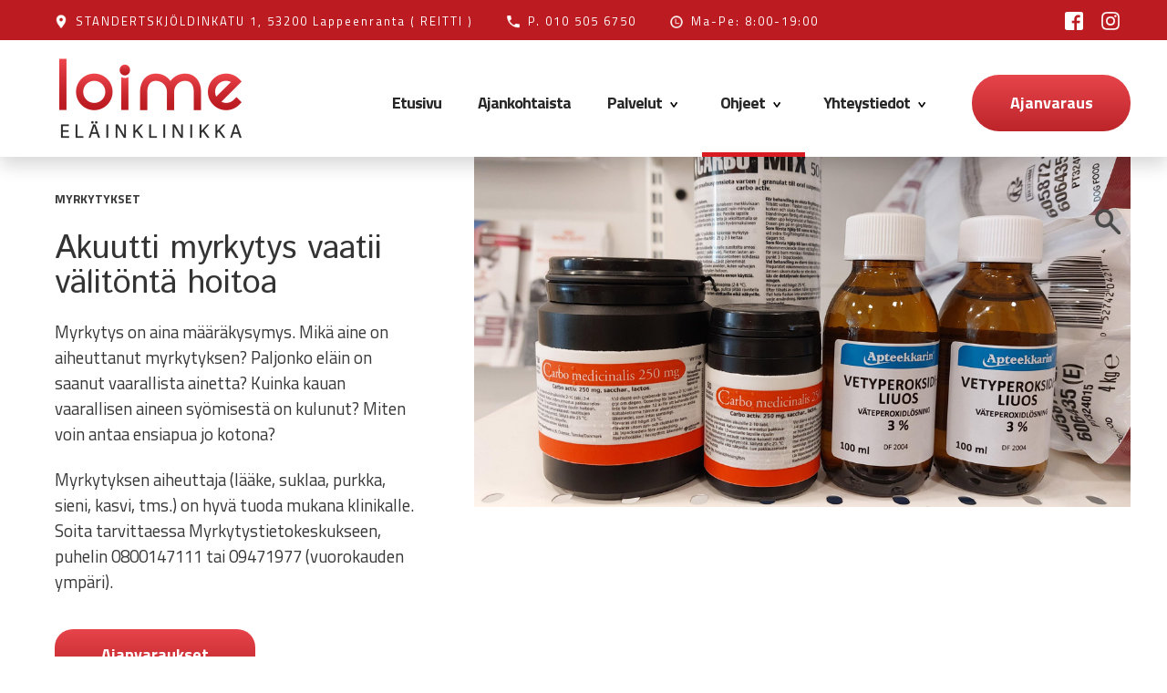

--- FILE ---
content_type: text/html; charset=UTF-8
request_url: https://loime.fi/index.php?p=3&n=4&b=10
body_size: 27458
content:
<!DOCTYPE html>
<html>
<head>
	<meta http-equiv='Content-Type' content='text/html; charset=utf-8' />
	<title>Eläinklinikka Loime</title>
		<link rel="shortcut icon" href="https://www.loime.fi/favicon.ico" />
	<meta name="viewport" content="width=device-width, initial-scale=1">
	
	<!-- Google Fonts -->
	<link rel="preconnect" href="https://fonts.googleapis.com">
	<link rel="preconnect" href="https://fonts.gstatic.com" crossorigin>
	<link href="https://fonts.googleapis.com/css2?family=Istok+Web:ital,wght@0,400;0,700;1,400;1,700&family=Titillium+Web:ital,wght@0,300;0,400;0,700;1,300;1,400;1,700&display=swap" rel="stylesheet">
	
	<!-- jQuery -->
	<script src="js/jquery-2.1.1.min.js"></script>

	<!-- Skitter -->
	<link href="js/skitter.css?v=6" type="text/css" media="all" rel="stylesheet" />
	<script src="js/jquery.easing.1.3.js"></script>
	<script src="js/jquery.skitter.min.js"></script>
	<script type="text/javascript" language="javascript">
		$(document).ready(function() {
			$('.skitter-large').skitter({
				theme: 'clean', //minimalist, round, clean, square
				navigation: 'true',
				numbers_align: 'center',
				progressbar: false,
				dots: true,
				auto_play: true,
				stop_over: true,
				interval: 4000,
				preview: false
			});
		});
	</script>
	
	<!-- Slick -->
	<link rel="stylesheet" type="text/css" href="js/slick/slick.css">
	<link rel="stylesheet" type="text/css" href="js/slick/slick-theme.css">
	
	<!-- CSS -->
	<link rel='stylesheet' type='text/css' href='main.css?v=39' />
	<link rel='stylesheet' type='text/css' href='responsive.css?v=39' />
</head>
<body>

<div class='stickytop'>
	<div class='top_content'>

		<div class='top_info'>
			<div class='top_link'>
				<a class='top_i' href='https://www.facebook.com/pages/El%C3%A4inklinikka-Loime/1035495526461623' target='_blank'><img src='img/FB-f-Logo__white_29.png' alt='' /></a><a class='top_i' href='https://www.instagram.com/loime_lappeenranta/' target='_blank'><img src='img/IG_Glyph_white.png' alt='' /></a>			</div>

			<div class='top_yht'>
				<div class='top_yht_osoite'>STANDERTSKJÖLDINKATU 1, 53200 Lappeenranta <a href='https://www.google.fi/maps/place/El%C3%A4inklinikka+Loime/@61.0640635,28.2277051,16.25z/data=!4m5!3m4!1s0x469095f4d60ede31:0x78ada1d2c3f98ad1!8m2!3d61.064123!4d28.2313177?hl=fi' target='_blank'>( REITTI )</a></div><div class='top_yht_puh'>P. 010 505 6750</div><div class='top_yht_auki'>Ma-Pe: 8:00-19:00</div>			</div>

			<div class='mheader'>
				<div id='btn'><div id='top'></div><div id='middle'></div><div id='bottom'></div></div><div id='box'><div id='haku_m'><a href='index.php?p=22'><img src='img/haku_m.png' alt='Haku' width='32' height='32' /></a></div><div id='items'><div class='item'><a href='index.php?p=1'>Etusivu</a></div><div class='item'><a href='index.php?p=2&n=2'>Ajankohtaista</a></div><div class='item trigger'><p>Palvelut <img src='img/nav_down_m.png' alt='' /></p></div><div class='toggle'><div class='item_s'><a href='index.php?p=3&n=3&b=1'>Pieneläinpalvelut</a></div><div class='item_s'><a href='index.php?p=3&n=3&b=6'>Hinnasto ja maksutavat</a></div><div class='item_s'><a href='index.php?p=3&n=3&b=4'>Hevospalvelut ja -hinnasto</a></div><div class='item_s'><a href='index.php?p=3&n=3&b=5'>Oheismyynti</a></div></div><div class='item trigger'><p>Ohjeet <img src='img/nav_down_m.png' alt='' /></p></div><div class='toggle'><div class='item_s'><a href='index.php?p=3&n=4&b=7'>Hätätapaukset</a></div><div class='item_s'><a href='index.php?p=3&n=4&b=8'>Hyvinvoiva eläin</a></div><div class='item_s'><a href='index.php?p=3&n=4&b=9'>Eläinlääkärikäynnille valmistautuminen</a></div><div class='item_s'><a href='index.php?p=3&n=4&b=10'>Myrkytykset</a></div></div><div class='item trigger'><p>Yhteystiedot <img src='img/nav_down_m.png' alt='' /></p></div><div class='toggle'><div class='item_s'><a href='index.php?p=3&n=5&b=11'>Yhteystiedot</a></div><div class='item_s'><a href='index.php?p=3&n=5&b=17'>Henkilökunta</a></div><div class='item_s'><a href='index.php?p=3&n=5&b=12'>Klinikan esittely</a></div><div class='item_s'><a href='index.php?p=3&n=5&b=14'>Yhteistyökumppanit</a></div><div class='item_s'><a href='index.php?p=3&n=5&b=15'>Avoimet työpaikat</a></div><div class='item_s'><a href='index.php?p=3&n=5&b=18'>Laskutustiedot</a></div></div><div class='item'><a href='https://nettiaika.dyndns.org/web/booking_types.html?clinic_id=Loime_Oy' target='_blank'>Ajanvaraus</a></div><div class='top_yht_osoite'>STANDERTSKJÖLDINKATU 1, 53200 Lappeenranta <a href='https://www.google.fi/maps/place/El%C3%A4inklinikka+Loime/@61.0640635,28.2277051,16.25z/data=!4m5!3m4!1s0x469095f4d60ede31:0x78ada1d2c3f98ad1!8m2!3d61.064123!4d28.2313177?hl=fi' target='_blank'>( REITTI )</a></div><div class='top_yht_puh'>P. 010 505 6750</div></div></div>			</div>			
		</div>

		<div class='top_navlogo'>
			<a href='index.php'><img src='img/logo_loime_23.png' alt='El&auml;inklinikka Loime' /></a>
		</div>

		<div class='top_nav'>
			<a class='nav1' href='index.php'>Etusivu</a><div class='dropdown2'><a id='n2' class='nav1' href='index.php?p=2&n=2'>Ajankohtaista</a></div><div class='dropdown3'><a id='n3' class='nav1' href='index.php?p=2&n=3'>Palvelut <img src='img/nav_down.png' alt='' /></a><div class='dropdown3-content'><div class='dd_a'><a href='index.php?p=3&n=3&b=1'>Pieneläinpalvelut</a><a href='index.php?p=3&n=3&b=6'>Hinnasto ja maksutavat</a><a href='index.php?p=3&n=3&b=4'>Hevospalvelut ja -hinnasto</a><a href='index.php?p=3&n=3&b=5'>Oheismyynti</a></div></div></div><div class='dropdown4'><a id='n4' class='nav1_on' href='index.php?p=2&n=4'>Ohjeet <img src='img/nav_down.png' alt='' /></a><div class='dropdown4-content'><div class='dd_a'><a href='index.php?p=3&n=4&b=7'>Hätätapaukset</a><a href='index.php?p=3&n=4&b=8'>Hyvinvoiva eläin</a><a href='index.php?p=3&n=4&b=9'>Eläinlääkärikäynnille valmistautuminen</a><a href='index.php?p=3&n=4&b=10'>Myrkytykset</a></div></div></div><div class='dropdown5'><a id='n5' class='nav1' href='index.php?p=2&n=5'>Yhteystiedot <img src='img/nav_down.png' alt='' /></a><div class='dropdown5-content'><div class='dd_a'><a href='index.php?p=3&n=5&b=11'>Yhteystiedot</a><a href='index.php?p=3&n=5&b=17'>Henkilökunta</a><a href='index.php?p=3&n=5&b=12'>Klinikan esittely</a><a href='index.php?p=3&n=5&b=14'>Yhteistyökumppanit</a><a href='index.php?p=3&n=5&b=15'>Avoimet työpaikat</a><a href='index.php?p=3&n=5&b=18'>Laskutustiedot</a></div></div></div><div class='dropdown10'><a id='n10' class='nav2' href='https://nettiaika.dyndns.org/web/booking_types.html?clinic_id=Loime_Oy' target='_blank'>Ajanvaraus</a></div>			<div class='nav_haku'><a id='n11' href='index.php?p=22'><img src='img/search32.png' alt='Haku' /></a></div>
		</div>
		
	</div>
</div>

<div class='main_bg'></div><div class='sivu'><div class='sivu_sisalto' ><div class="palvelut1" style="float: right; width: 1090px;"><img src="https://www.loime.fi/files/myrkytykset1.jpg" alt="" width="1090" height="627" /></div>
<div class="palvelut2" style="float: left; width: 320px; padding: 80px 0 0 0;">
<p><span style="font-size: 10pt;"><strong>MYRKYTYKSET</strong></span></p>
<h1>Akuutti myrkytys vaatii v&auml;lit&ouml;nt&auml; hoitoa</h1>
<p>Myrkytys on aina m&auml;&auml;r&auml;kysymys. Mik&auml; aine on aiheuttanut myrkytyksen? Paljonko el&auml;in on saanut vaarallista ainetta? Kuinka kauan vaarallisen aineen sy&ouml;misest&auml; on kulunut? Miten voin antaa ensiapua jo kotona?</p>
<p>Myrkytyksen aiheuttaja (l&auml;&auml;ke, suklaa, purkka, sieni, kasvi, tms.) on hyv&auml; tuoda mukana klinikalle. Soita tarvittaessa Myrkytystietokeskukseen, puhelin 0800147111 tai 09471977 (vuorokauden ymp&auml;ri).</p>
<p><a class="av_link" style="display: inline-block; width: 220px; height: 26px; padding: 18px 0; margin: 30px 0 0 0; font-size: 18px; font-weight: bold; text-decoration: none; color: #fff; background-image: linear-gradient(#E7444B, #BC252A); text-align: center; border-radius: 24px;" href="https://www.loime.fi/index.php?p=25">Ajanvaraukset</a></p>
</div>
<p style="clear: both;">&nbsp;</p>
<div>
<p><img style="display: block; margin-left: auto; margin-right: auto;" src="https://www.loime.fi/files/esittely_viiva1.png" alt="" width="81" height="22" /></p>
</div>
<section>
<div class="rt-container">
<section class="tabs-container"><label for="tab1">Ksylitolimyrkytys</label> <label for="tab2">Joulun vaarat lemmikille</label> <label for="tab3">Kyynpurema</label></section>
<section id="tabid"></section>
<input id="tab1" checked="checked" name="tab" type="radio" />
<section class="tab-content">
<h1>Ksylitolimyrkytys</h1>
<p>Ksylitolia k&auml;ytet&auml;&auml;n yleisesti makeutusaineena purukumeissa ja makeisissa. Koiralle ksylitoli on kuitenkin vaarallista, sill&auml; koiran verensokeri laskee nopeasti ksylitolin sy&ouml;misen j&auml;lkeen. Verensokeri voi laskea hengenvaarallisen alas jopa hyvin pienest&auml; m&auml;&auml;r&auml;st&auml; ksylitolia. 10kg painavalle koiralle oireita voi seurata jo 1-2 purkkapalan sy&ouml;misest&auml;. Suuremmat m&auml;&auml;r&auml;t voivat aiheuttaa koiralle maksavaurion.</p>
<p>Ksylitolimyrkytyksen oireet ilmenev&auml;t noin tunnin sis&auml;ll&auml; ksylitolin sy&ouml;misest&auml;. Oireita voivat olla esimerkiksi oksentelu, v&auml;symys, heikotus, tasapainoh&auml;iri&ouml;t, t&auml;rin&auml;, kouristukset ja tajuttomuus.</p>
<p>Jos koiran vointi on hyv&auml;, voidaan kotona antaa ensiapua. Mik&auml;li koiralla esiintyy yll&auml; mainittuja oireita, on syyt&auml; hakeutua pikaisesti el&auml;inl&auml;&auml;k&auml;riin.</p>
<ul class='kpl'>
<li class='kpl'>Kun ksylitolin sy&ouml;misest&auml; on aikaa&nbsp;<strong>maksimissaan puoli tuntia</strong>&nbsp;ja lemmikin vointi on hyv&auml;:
<ul class='kpl'>
<li class='kpl'>Oksennuta lemmikki joko suolalla tai vetyperoksidilla
<ul class='kpl'>
<li class='kpl'>Suolalla: noin teelusikallinen suolaa otetaan k&auml;mmenelle ja siihen sekoitetaan muutama tippa vett&auml;. Muotoillaan suolasta ja vedest&auml; pallo, joka ty&ouml;nnet&auml;&auml;n syv&auml;lle koiran nieluun. Koiran tulisi oksentaa nopeasti. Mik&auml;li koira ei oksenna, suolalla EI saa yritt&auml;&auml; oksennuttaa uudelleen. Raikasta vett&auml; on oltava tarjolla runsaasti, oksensi koira tai ei.</li>
<li class='kpl'>Vetyperoksidilla: apteekista on saatavilla 3% vetyperoksidia, jota annetaan koiralle painon mukaisella annostuksella suuhun. Aloitusannos on 1ml/kg (eli 10kg koiralle annetaan 10ml vetyperoksidia). Mik&auml;li koira ei oksenna, voidaan annos toistaa 15 minuutin kuluttua hieman isommalla annostuksella, 3ml/kg.</li>
<li class='kpl'>HUOM! Yhteenlaskettu maksimiannos on 50ml, huomioi t&auml;m&auml; annostellessasi vetyperoksidia isoille koirille tai joutuessasi toistamaan annoksen.</li>
</ul>
</li>
<li class='kpl'>Mik&auml;li koira ei oksenna kummallakaan tavalla, voidaan se oksettaa l&auml;&auml;kkeellisesti el&auml;inl&auml;&auml;k&auml;riss&auml;. T&auml;ll&ouml;in el&auml;inl&auml;&auml;k&auml;riin t&auml;ytyy kiirehti&auml;, sill&auml; mahan tyhjentyess&auml; ei oksennuttamisesta en&auml;&auml; ole hy&ouml;ty&auml;.</li>
<li class='kpl'>Oksennuttamisen j&auml;lkeen koiralle annetaan sokeria, hunajaa tai siirappia. Viimeksi mainitut voi sivell&auml; koiran limakalvoille mik&auml;li koira ei suostu sy&ouml;m&auml;&auml;n sokeria. Sokeripitoiset elintarvikkeet voi my&ouml;s sekoittaa koiran normaaliin ruokaan mik&auml;li se maistuu koiralle paremmin.&nbsp; Annos on noin yksi ruoka-lusikallinen sokeria viitt&auml; painokiloa kohden.</li>
<li class='kpl'>Ota yhteys&nbsp;el&auml;inl&auml;&auml;k&auml;riin jatkohoitoa varten. Mik&auml;li p&auml;&auml;dyt&auml;&auml;n seuraamaan tilannetta kotona, jatketaan sokeripitoisten elintarvikkeiden antoa suun kautta. L&auml;&auml;kehiili sitoo huonosti ksylitolia, mutta sen antoa voidaan harkita tapauskohtaisesti.</li>
</ul>
</li>
<li class='kpl'>Kun&nbsp;ksylitolin sy&ouml;misest&auml; on&nbsp;<strong>yli puoli tuntia&nbsp;</strong>ja lemmikin vointi on hyv&auml;:
<ul class='kpl'>
<li class='kpl'>Oksennuttamisesta&nbsp;ei ole en&auml;&auml; todenn&auml;k&ouml;isesti hy&ouml;ty&auml; sill&auml; maha on jo ehtinyt tyhjenty&auml;, oksennuttamista harkitaan tilanteen mukaan. Kysy neuvoa el&auml;inl&auml;&auml;k&auml;rist&auml;.</li>
<li class='kpl'>Koiralle&nbsp;annetaan sokeripitoisia elintarvikkeita yll&auml; olevan ohjeen mukaisesti.</li>
<li class='kpl'>Ota&nbsp;yhteys el&auml;inl&auml;&auml;k&auml;riin jatkohoitoa varten. L&auml;&auml;kehiilen antoa voidaan harkita.</li>
</ul>
</li>
<li class='kpl'>Kun koira on sy&ouml;nyt ksylitolia ja sen&nbsp;<strong>vointi on heikentynyt</strong>:
<ul class='kpl'>
<li class='kpl'>Ota&nbsp;nopeasti yhteys el&auml;inl&auml;&auml;k&auml;riin.</li>
<li class='kpl'>&Auml;L&Auml; okseta koiraa &auml;l&auml;k&auml; yrit&auml; sy&ouml;tt&auml;&auml; sille mit&auml;&auml;n. Mik&auml;li oireet ovat liev&auml;t, saattaa el&auml;inl&auml;&auml;k&auml;ri ohjeistaa toisin. Seuraa t&auml;ll&ouml;in el&auml;inl&auml;&auml;k&auml;risi ohjeita.</li>
<li class='kpl'>Selvit&auml; mit&auml; koira on sy&ouml;nyt ja mink&auml; verran. Ota pakkausseloste mukaan el&auml;inl&auml;&auml;k&auml;riin mik&auml;li sellainen on saatavilla.</li>
</ul>
</li>
</ul>
<p>Koiralle voi seurata maksavaurio joskus my&ouml;s ilman oireita verensokerin laskusta.</p>
<p>Maksavaurion oireet voivat tulla vasta pitk&auml;n ajan kuluttua, mutta joskus my&ouml;s akuutisti. Joillekin yksil&ouml;ille saattaa my&ouml;s tulla veren hyytymiseen liittyvi&auml; ongelmia ksylitolin sy&ouml;misen seurauksena. Sek&auml; maksavaurio ett&auml; veren hyytymisen ongelmat voidaan selvitt&auml;&auml; verin&auml;ytteist&auml;. Verin&auml;ytteet kannattaa tutkituttaa varsinkin silloin, jos koiran sy&ouml;m&auml; ksylitoliannos on yli 0,5g/kg. Olkaa tutkimuksia varten yhteydess&auml; el&auml;inl&auml;&auml;k&auml;riin.</p>
<p>Artikkelin kirjoitti: ELL Marianna Karvonen (9.2.2016)</p>
</section>
<input id="tab2" name="tab" type="radio" />
<section class="tab-content">
<h1>Joulun vaarat lemmikille</h1>
<p><strong>Suklaa</strong></p>
<p>Suklaan sis&auml;lt&auml;m&auml; teobromiini on myrkyllist&auml; sek&auml; koirille, ett&auml; kissoille. Myrkyllinen annos on keskim&auml;&auml;rin 92mg/painokilo. Yksil&ouml;lliset erot ovat huomattavat: Vain 20mg/painokilo annoksella on raportoitu lievi&auml; myrkytysoireita, ja annoksella 60mg/painokilo henke&auml; uhkaavia oireita.</p>
<p>Tavallisessa maitosuklaalevyss&auml; voi olla teobromiinia jopa 300mg, eli koira voi saada myrkytysoireita sy&ouml;ty&auml;&auml;n maitosuklaata 59g/painokilo. Taloussuklaassa teobromiinia on huomattavasti enemm&auml;n, joten siin&auml; myrkytyksen raja on vain 7g/painokilo.</p>
<p>Suklaamyrkytyksen tyypillisi&auml; oireita ovat levottomuus, oksentelu, ripuli, nopea pulssi, kohonnut hengitystiheys, virtsankarkailu, kouristelu, hengityslama ja syd&auml;men pys&auml;hdys. Oireet voivat alkaa viiveell&auml; vasta 2-3vrk:n kuluttua sy&ouml;misest&auml;.</p>
<p><em>Ensiapu kotona:</em></p>
<ol class='kpl'>
<li class='kpl'>Oksennutus, mik&auml;li suklaan sy&ouml;nnist&auml; on kulunut alle kaksi tuntia.<br />- Ota pieni nokare (1tl) karkeaa suolaa ja sekoita se pieneen m&auml;&auml;r&auml;&auml;n vett&auml;. Py&ouml;rit&auml; suolasta kiinte&auml; pallo ja ty&ouml;nn&auml; se lemmikin nieluun. Jos lemmikki ei oksenna, &auml;l&auml; toista t&auml;t&auml;, sill&auml; suola suurempina m&auml;&auml;rin&auml; on haitallista. Ei suositella kissoille.</li>
<li class='kpl'>L&auml;&auml;kehiilen anto suun kautta. L&auml;&auml;kehiiliannostus suositellaan toistettavaksi 6-8 tunnin v&auml;lein 1-3 vuorokauden ajan.&nbsp;<br />- Carbomix-rakeiden annostus 1-4g/painokilo suun kautta. (n. 1g/5-10ml vett&auml;)</li>
</ol>
<p><strong>Joulukinkku ja luut</strong></p>
<p>Joulukinkku sis&auml;lt&auml;&auml; paljon rasvaa ja suolaa, jotka eiv&auml;t ole lemmikille hyv&auml;ksi. Sian- ja siipikarjanluut, sek&auml; kalanruoto voivat my&ouml;s olla vaarallisia koiralle.&nbsp; Itse kinkun lis&auml;ksi kinkun ymp&auml;rill&auml; oleva verkko on vaaraksi, ja voi aiheuttaa koiralle tukoksen suolistoon.</p>
<p><strong>Viiniryp&auml;leet ja rusinat</strong></p>
<p>On yksil&ouml;llist&auml;, kuinka paljon lemmikki siet&auml;&auml; viiniryp&auml;leit&auml; tai rusinoita, mutta n&auml;iden sy&ouml;tt&auml;minen ei ole koskaan suositeltavaa. Myrkytysoireita voi ilmaantua jo, kun annos on 1 viiniryp&auml;le/painokilo, tai 11g rusinoita/painokilo.</p>
<p><strong>P&auml;hkin&auml;t</strong></p>
<p>L&auml;hes kaikki p&auml;hkin&auml;t ovat haitallisia koirille, sill&auml; koiran elimist&ouml; ei sulata niit&auml;. Erityisen vaarallisia ovat macadamia-p&auml;hkin&auml;t.</p>
<p><strong>Hiiva ja sit&auml; sis&auml;lt&auml;v&auml;t taikinat</strong></p>
<p>Hiiva kohoaa lemmikin vatsassa ja muodostaa alkoholia. Sen lis&auml;ksi, ett&auml; hiiva voi alkaa k&auml;ym&auml;&auml;n, se voi my&ouml;s turvottaa koiran vatsan &auml;&auml;rimmilleen kehitt&auml;ess&auml;&auml;n kaasua.</p>
<p><strong>Sipuli ja valkosipuli</strong></p>
<p>Sipulissa oleva tiosulfaatti vahingoittaa lemmikin punasoluja ja voi n&auml;in ollen aiheuttaa anemiaa. Oireita voivat olla my&ouml;s hengenahdistus, oksentelu ja heikkous. Sipuli on vaarallista niin kyps&auml;n&auml;, raakana kuin jauhettunakin.</p>
<p><strong>Joulun kukkasista myrkyllisi&auml; ovat mm.&nbsp;</strong><br />Amaryllis, Joulut&auml;hti, Hyasintti, Tulppaani, Alppiruusut, Japanin talvimarja, Misteli, Kielo, Jouluruusut, Rautatammi, Orjanlaakerin marjat sek&auml; Marjakuusen kaarna.&nbsp;</p>
<p>Kissat juovat mielell&auml;&auml;n vett&auml; muista kuin omista astioistaan, joten &auml;l&auml; lis&auml;&auml; lannoitetta joulukuusen veteen. My&ouml;s kielon maljakkovesi on myrkyllist&auml;, joten huolehdi ettei lemmikkisi p&auml;&auml;se juomaan sit&auml;.</p>
<p><strong>Monet joulukoristeet</strong>, joulukuusenkoristeet sek&auml; lahjanarut ovat erityisesti kissoja kiinnostavia esineit&auml;, jotka voivat kuitenkin olla hyvin vaarallisia kissan niit&auml; nielless&auml;. My&ouml;s kynttil&auml;t kannattaa asettaa turvallisiin paikkoihin, jotta kissa ei voi polttaa itse&auml;&auml;n tai aiheuttaa tulipaloa.&nbsp;</p>
</section>
<input id="tab3" name="tab" type="radio" />
<section class="tab-content">
<h1>Kyynpurema</h1>
<p>Kyynpuremia esiintyy yleisesti lemmikkiel&auml;imill&auml; kev&auml;&auml;ll&auml; ja kes&auml;isin. Kun kyy puree lemmikki&auml;, tulee omistajan toimittaa lemmikki pikaisesti el&auml;inl&auml;&auml;k&auml;rin arvioitavaksi. Purema voi olla hengenvaarallinen sek&auml; kissoille ett&auml; koirille.</p>
<p><strong>Oireet</strong></p>
<p>Kyynpuremalle tyypilliset oireet ovat kova kipu puremakohdassa sek&auml; voimakas turvotus, osa lemmikeist&auml; menee apaattisiksi. Koiria purraan yleisimmin p&auml;&auml;n alueelle tai raajoihin, kissoja tassuihin. Purema voi kuitenkin osua mihin hyv&auml;ns&auml; kohtaan lemmikki&auml;. Puremakohta voidaan joskus n&auml;hd&auml; yhten&auml; tai kahtena pistohaavana el&auml;imen ihossa tai limakalvolla, mutta l&auml;hesk&auml;&auml;n aina puremakohtaa ei n&auml;hd&auml;.</p>
<p>Kyynmyrkyll&auml; on kivun ja turvotuksen lis&auml;ksi my&ouml;s vakavampia vaikutuksia, jotka omistajan on yleens&auml; mahdoton havaita lemmikist&auml;&auml;n ilman tarkempia tutkimuksia. Myrkky voi vaurioittaa syd&auml;nt&auml;, aiheuttaa punasolujen hajoamista ja veren hyytymish&auml;iri&ouml;it&auml;, laskea verenpainetta ja aiheuttaa munuaisvaurion. Oireet voivat olla hyvin ep&auml;spesifisi&auml; oksentelusta, ripuloinnista ja vatsakivuista hengitysvaikeuksiin. Osa oireista voi tulla my&ouml;s vasta viikkojen kuluttua (lihasj&auml;ykkyys, liike- ja tuntoh&auml;iri&ouml;t).</p>
<p><strong>Ensiapu</strong></p>
<p>Kun kyy puree lemmikki&auml;, tulee omistajan ottaa heti yhteytt&auml; el&auml;inl&auml;&auml;k&auml;riin. Ensiapua ei kotona yleens&auml; pystyt&auml; juurikaan antamaan, sill&auml; kyytabletteja ei suositella annettavaksi koirille tai kissoille lainkaan. Jos lemmikki&auml; purraan esimerkiksi lenkill&auml;, kannattaa el&auml;in kantaa kotiin mik&auml;li el&auml;imen paino ei t&auml;t&auml; rajoita. Mahdollisimman v&auml;h&auml;inen liikkuminen hidastaa myrkyn etenemist&auml; lemmikin elimist&ouml;ss&auml;.</p>
<p><strong>HUOM!</strong></p>
<p>Kyytabletteja ei suositella annettavaksi lemmikkiel&auml;imille kyynpuremissa! Poikkeuksena lemmikit, joita on purtu esimerkiksi kieleen ja hengitys vaikeutuu voimakkaan turpoamisen seurauksena.</p>
<p>Kipul&auml;&auml;kkeit&auml; ei tule antaa lemmikille kuin ainoastaan el&auml;inl&auml;&auml;k&auml;rin ohjeen mukaan</p>
<p><strong>El&auml;inl&auml;&auml;k&auml;riin!</strong></p>
<p>El&auml;inl&auml;&auml;k&auml;riss&auml; arvioidaan el&auml;imen kunto. Oireet ovat yksil&ouml;llisi&auml;, osa selvi&auml;&auml; hyvin lievin oirein ja toisaalta osa potilaista on hengenvaarassa. Hyv&auml;kuntoiselle lemmikille riitt&auml;&auml; yleens&auml; yleistutkimuksen lis&auml;ksi perusverin&auml;ytteiden tutkiminen, kivunhoito ja nesteterapia. Nestehoidolla pyrit&auml;&auml;n tukemaan verenkiertoelimist&ouml;n ja munuaisten toimintaa. Huonokuntoiset potilaat voivat olla shokissa ja vaatia sairaalatasoista hoitoa. Kyyn vastamyrkky&auml; k&auml;ytet&auml;&auml;n yleens&auml; huonokuntoisille potilaille ja sen antamisesta on eniten hy&ouml;ty&auml; silloin, kun vastamyrkky annetaan alle 24h kyynpuremasta.</p>
<p><strong>Jatkohoito ja seuranta</strong></p>
<p>El&auml;inl&auml;&auml;k&auml;rist&auml; kotiutumisen j&auml;lkeen jatkohoito riippuu potilaan kunnosta. Omistajan on t&auml;rke&auml;&auml; seurata lemmikin yleisvointia ja virtsanerityst&auml;. Jos virtsaa tulee v&auml;h&auml;n tai ei lainkaan, on otettava pikaisesti yhteys el&auml;inl&auml;&auml;k&auml;riin. Koska osa oireista voi tulla lemmikille viiveell&auml;, suositellaan yleens&auml; verin&auml;ytekontrollia parin viikon kuluttua puremahetkest&auml;. Antibioottil&auml;&auml;kityst&auml; tarvitaan hyvin harvoin, vain niiss&auml; tapauksissa mik&auml;li puremakohta tulehtuu.</p>
<p>Artikkelin kirjoitti: ELL Marianna Karvonen (12.5.2016)</p>
</section>
</div>
</section></div></div><div class='footer_main'><div class='footer_wrapper'><div class='footer_content'><div class="footer_txt" style="float: left; width: 300px; margin: 0 0 40px 0;">
<p><img src="https://www.loime.fi/files/logo_loime2.png" alt="" width="200" height="87" /></p>
</div>
<div class="footer_txt no_m" style="float: left; width: 300px; margin: 0 0 40px 0;">
<p>&nbsp;</p>
</div>
<div class="footer_txt" style="float: left; width: 300px; margin: 0 0 40px 0;">
<p><strong>Loime</strong></p>
<p><a href="https://www.loime.fi/index.php">Etusivu</a></p>
<p><a href="https://www.loime.fi/index.php?p=2&amp;n=3">Palvelut</a></p>
<p><a href="https://www.loime.fi/index.php?p=2&amp;n=4">Ohjeet</a></p>
<p><a href="https://www.loime.fi/index.php?p=2&amp;n=2">Ajankohtaista</a></p>
<p><a href="https://nettiaika.dyndns.org/web/booking_types.html?clinic_id=Loime_Oy">Ajanvaraus</a></p>
<p><a href="https://www.loime.fi/files/Tietosuojaseloste%203.5.2024.pdf" target="_blank" rel="noopener">Tietosuojaseloste</a></p>
</div>
<div class="footer_txt" style="float: left; width: 300px; margin: 0 0 40px 0;">
<p><strong>Yhteystiedot</strong></p>
<p>Standertskj&ouml;ldinkatu 1</p>
<p>53200 Lappeenranta</p>
<p>Vaihde: 010 505 6750</p>
<p>info(at)loime.fi</p>
<p><a href="https://www.loime.fi/index.php?p=3&amp;n=5&amp;b=18">Laskutustiedot</a></p>
</div>
<div class="footer_c" style="width: 100%; padding: 50px 0 0 0; border-top: 1px solid #FF7D80; color: #fff; text-align: center; text-transform: uppercase; clear: both;">Copyright &copy; El&auml;inklinikka Loime Oy</div></div></div></div>
<script>
	$(".toggle").slideUp();
	$(".trigger").click(function(){
		$(this).next(".toggle").slideToggle("400");
	});
</script>

<script src="js/slick/slick.min.js" type="text/javascript" charset="utf-8"></script>
<script type="text/javascript">
	$(document).on('ready', function() {
		$(".regular").slick({
			dots: true,
			infinite: true,
			slidesToShow: 5,
			slidesToScroll: 5,
			responsive: [
			{
				breakpoint: 1620,
				settings: {
					slidesToShow: 3,
					slidesToScroll: 3
				}
			},
			{
				breakpoint: 820,
				settings: {
					slidesToShow: 1,
					slidesToScroll: 1
				}
			}]
		});

		var filtered = false;
		
		$('form.filter span').on('click', function() {
			var filterClass = $(this).data('value');
			$('.filter-class').text(filterClass);
			$('.slider').slick('slickUnfilter');
			$('.slider').slick('slickFilter', filterClass);

			$('.kat-filter').removeClass('kat-active');
			$(this).addClass('kat-active');
		});
	});
</script>

<script>
	$(document).ready(function() {
		$('.dropdown3-content').hover(function(){
			$('#n3').addClass('nav_hover');
		},
		function(){
			$('#n3').removeClass('nav_hover');
		});
	});
	$(document).ready(function() {
		$('.dropdown4-content').hover(function(){
			$('#n4').addClass('nav_hover');
		},
		function(){
			$('#n4').removeClass('nav_hover');
		});
	});
	$(document).ready(function() {
		$('.dropdown5-content').hover(function(){
			$('#n5').addClass('nav_hover');
		},
		function(){    
			$('#n5').removeClass('nav_hover'); 
		});
	});
</script>
<div id="video" class="lightbox" onclick="hideVideo('video','youtube')">
	<div class="lightbox-container">  
		<div class="lightbox-content">
			<button onclick="hideVideo('video','youtube')" class="lightbox-close">Sulje &nbsp; | &nbsp; &#10006;</button>
			<div class="video-container">
				<iframe id="youtube" width="1120" height="700" src="https://www.youtube-nocookie.com/embed/Ng6550e4SRI" frameborder="0" allow="autoplay; fullscreen"></iframe>
			</div>      
		</div>
	</div>
</div>

<script>
	function revealVideo(div,video_id) {
		var video = document.getElementById(video_id).src;
		document.getElementById(video_id).src = video+'?autoplay=1';
		document.getElementById(div).style.display = 'block';
	}
	function hideVideo(div,video_id) {
		var video = document.getElementById(video_id).src;
		var cleaned = video.replace('?autoplay=1','');
		document.getElementById(video_id).src = cleaned;
		document.getElementById(div).style.display = 'none';
	}
</script>

<script>
	var sidebarBox = document.querySelector('#box');
	var sidebarBtn = document.querySelector('#btn');
	var pageWrapper = document.querySelector('#main-content');

	sidebarBtn.addEventListener('click', function(event) {
		if (this.classList.contains('active')) {
			this.classList.remove('active');
			sidebarBox.classList.remove('active');
		} else {
			this.classList.add('active');
			sidebarBox.classList.add('active');
		}
	});

	pageWrapper.addEventListener('click', function(event) {
		if (sidebarBox.classList.contains('active')) {
			sidebarBtn.classList.remove('active');
			sidebarBox.classList.remove('active');
		}
	});

	window.addEventListener('keydown', function(event) {
		if (sidebarBox.classList.contains('active') && event.keyCode === 27) {
			sidebarBtn.classList.remove('active');
			sidebarBox.classList.remove('active');
		}
	});
</script>

<script>
	$(document).ready(function(){
		$('label').on('click', function(event) {
			$('html, body').animate({
				scrollTop: $("#tabid").offset().top - 20
			}, 800);
		});
	});
</script>

</body>
</html>

--- FILE ---
content_type: text/html; charset=utf-8
request_url: https://www.youtube-nocookie.com/embed/Ng6550e4SRI
body_size: 45462
content:
<!DOCTYPE html><html lang="en" dir="ltr" data-cast-api-enabled="true"><head><meta name="viewport" content="width=device-width, initial-scale=1"><meta name="robots" content="noindex"><script nonce="8sEmp8jXxRy1mVJ_3jAaMQ">if ('undefined' == typeof Symbol || 'undefined' == typeof Symbol.iterator) {delete Array.prototype.entries;}</script><style name="www-roboto" nonce="XmryR4WsVN5CrDG91YQCOQ">@font-face{font-family:'Roboto';font-style:normal;font-weight:400;font-stretch:100%;src:url(//fonts.gstatic.com/s/roboto/v48/KFO7CnqEu92Fr1ME7kSn66aGLdTylUAMa3GUBHMdazTgWw.woff2)format('woff2');unicode-range:U+0460-052F,U+1C80-1C8A,U+20B4,U+2DE0-2DFF,U+A640-A69F,U+FE2E-FE2F;}@font-face{font-family:'Roboto';font-style:normal;font-weight:400;font-stretch:100%;src:url(//fonts.gstatic.com/s/roboto/v48/KFO7CnqEu92Fr1ME7kSn66aGLdTylUAMa3iUBHMdazTgWw.woff2)format('woff2');unicode-range:U+0301,U+0400-045F,U+0490-0491,U+04B0-04B1,U+2116;}@font-face{font-family:'Roboto';font-style:normal;font-weight:400;font-stretch:100%;src:url(//fonts.gstatic.com/s/roboto/v48/KFO7CnqEu92Fr1ME7kSn66aGLdTylUAMa3CUBHMdazTgWw.woff2)format('woff2');unicode-range:U+1F00-1FFF;}@font-face{font-family:'Roboto';font-style:normal;font-weight:400;font-stretch:100%;src:url(//fonts.gstatic.com/s/roboto/v48/KFO7CnqEu92Fr1ME7kSn66aGLdTylUAMa3-UBHMdazTgWw.woff2)format('woff2');unicode-range:U+0370-0377,U+037A-037F,U+0384-038A,U+038C,U+038E-03A1,U+03A3-03FF;}@font-face{font-family:'Roboto';font-style:normal;font-weight:400;font-stretch:100%;src:url(//fonts.gstatic.com/s/roboto/v48/KFO7CnqEu92Fr1ME7kSn66aGLdTylUAMawCUBHMdazTgWw.woff2)format('woff2');unicode-range:U+0302-0303,U+0305,U+0307-0308,U+0310,U+0312,U+0315,U+031A,U+0326-0327,U+032C,U+032F-0330,U+0332-0333,U+0338,U+033A,U+0346,U+034D,U+0391-03A1,U+03A3-03A9,U+03B1-03C9,U+03D1,U+03D5-03D6,U+03F0-03F1,U+03F4-03F5,U+2016-2017,U+2034-2038,U+203C,U+2040,U+2043,U+2047,U+2050,U+2057,U+205F,U+2070-2071,U+2074-208E,U+2090-209C,U+20D0-20DC,U+20E1,U+20E5-20EF,U+2100-2112,U+2114-2115,U+2117-2121,U+2123-214F,U+2190,U+2192,U+2194-21AE,U+21B0-21E5,U+21F1-21F2,U+21F4-2211,U+2213-2214,U+2216-22FF,U+2308-230B,U+2310,U+2319,U+231C-2321,U+2336-237A,U+237C,U+2395,U+239B-23B7,U+23D0,U+23DC-23E1,U+2474-2475,U+25AF,U+25B3,U+25B7,U+25BD,U+25C1,U+25CA,U+25CC,U+25FB,U+266D-266F,U+27C0-27FF,U+2900-2AFF,U+2B0E-2B11,U+2B30-2B4C,U+2BFE,U+3030,U+FF5B,U+FF5D,U+1D400-1D7FF,U+1EE00-1EEFF;}@font-face{font-family:'Roboto';font-style:normal;font-weight:400;font-stretch:100%;src:url(//fonts.gstatic.com/s/roboto/v48/KFO7CnqEu92Fr1ME7kSn66aGLdTylUAMaxKUBHMdazTgWw.woff2)format('woff2');unicode-range:U+0001-000C,U+000E-001F,U+007F-009F,U+20DD-20E0,U+20E2-20E4,U+2150-218F,U+2190,U+2192,U+2194-2199,U+21AF,U+21E6-21F0,U+21F3,U+2218-2219,U+2299,U+22C4-22C6,U+2300-243F,U+2440-244A,U+2460-24FF,U+25A0-27BF,U+2800-28FF,U+2921-2922,U+2981,U+29BF,U+29EB,U+2B00-2BFF,U+4DC0-4DFF,U+FFF9-FFFB,U+10140-1018E,U+10190-1019C,U+101A0,U+101D0-101FD,U+102E0-102FB,U+10E60-10E7E,U+1D2C0-1D2D3,U+1D2E0-1D37F,U+1F000-1F0FF,U+1F100-1F1AD,U+1F1E6-1F1FF,U+1F30D-1F30F,U+1F315,U+1F31C,U+1F31E,U+1F320-1F32C,U+1F336,U+1F378,U+1F37D,U+1F382,U+1F393-1F39F,U+1F3A7-1F3A8,U+1F3AC-1F3AF,U+1F3C2,U+1F3C4-1F3C6,U+1F3CA-1F3CE,U+1F3D4-1F3E0,U+1F3ED,U+1F3F1-1F3F3,U+1F3F5-1F3F7,U+1F408,U+1F415,U+1F41F,U+1F426,U+1F43F,U+1F441-1F442,U+1F444,U+1F446-1F449,U+1F44C-1F44E,U+1F453,U+1F46A,U+1F47D,U+1F4A3,U+1F4B0,U+1F4B3,U+1F4B9,U+1F4BB,U+1F4BF,U+1F4C8-1F4CB,U+1F4D6,U+1F4DA,U+1F4DF,U+1F4E3-1F4E6,U+1F4EA-1F4ED,U+1F4F7,U+1F4F9-1F4FB,U+1F4FD-1F4FE,U+1F503,U+1F507-1F50B,U+1F50D,U+1F512-1F513,U+1F53E-1F54A,U+1F54F-1F5FA,U+1F610,U+1F650-1F67F,U+1F687,U+1F68D,U+1F691,U+1F694,U+1F698,U+1F6AD,U+1F6B2,U+1F6B9-1F6BA,U+1F6BC,U+1F6C6-1F6CF,U+1F6D3-1F6D7,U+1F6E0-1F6EA,U+1F6F0-1F6F3,U+1F6F7-1F6FC,U+1F700-1F7FF,U+1F800-1F80B,U+1F810-1F847,U+1F850-1F859,U+1F860-1F887,U+1F890-1F8AD,U+1F8B0-1F8BB,U+1F8C0-1F8C1,U+1F900-1F90B,U+1F93B,U+1F946,U+1F984,U+1F996,U+1F9E9,U+1FA00-1FA6F,U+1FA70-1FA7C,U+1FA80-1FA89,U+1FA8F-1FAC6,U+1FACE-1FADC,U+1FADF-1FAE9,U+1FAF0-1FAF8,U+1FB00-1FBFF;}@font-face{font-family:'Roboto';font-style:normal;font-weight:400;font-stretch:100%;src:url(//fonts.gstatic.com/s/roboto/v48/KFO7CnqEu92Fr1ME7kSn66aGLdTylUAMa3OUBHMdazTgWw.woff2)format('woff2');unicode-range:U+0102-0103,U+0110-0111,U+0128-0129,U+0168-0169,U+01A0-01A1,U+01AF-01B0,U+0300-0301,U+0303-0304,U+0308-0309,U+0323,U+0329,U+1EA0-1EF9,U+20AB;}@font-face{font-family:'Roboto';font-style:normal;font-weight:400;font-stretch:100%;src:url(//fonts.gstatic.com/s/roboto/v48/KFO7CnqEu92Fr1ME7kSn66aGLdTylUAMa3KUBHMdazTgWw.woff2)format('woff2');unicode-range:U+0100-02BA,U+02BD-02C5,U+02C7-02CC,U+02CE-02D7,U+02DD-02FF,U+0304,U+0308,U+0329,U+1D00-1DBF,U+1E00-1E9F,U+1EF2-1EFF,U+2020,U+20A0-20AB,U+20AD-20C0,U+2113,U+2C60-2C7F,U+A720-A7FF;}@font-face{font-family:'Roboto';font-style:normal;font-weight:400;font-stretch:100%;src:url(//fonts.gstatic.com/s/roboto/v48/KFO7CnqEu92Fr1ME7kSn66aGLdTylUAMa3yUBHMdazQ.woff2)format('woff2');unicode-range:U+0000-00FF,U+0131,U+0152-0153,U+02BB-02BC,U+02C6,U+02DA,U+02DC,U+0304,U+0308,U+0329,U+2000-206F,U+20AC,U+2122,U+2191,U+2193,U+2212,U+2215,U+FEFF,U+FFFD;}@font-face{font-family:'Roboto';font-style:normal;font-weight:500;font-stretch:100%;src:url(//fonts.gstatic.com/s/roboto/v48/KFO7CnqEu92Fr1ME7kSn66aGLdTylUAMa3GUBHMdazTgWw.woff2)format('woff2');unicode-range:U+0460-052F,U+1C80-1C8A,U+20B4,U+2DE0-2DFF,U+A640-A69F,U+FE2E-FE2F;}@font-face{font-family:'Roboto';font-style:normal;font-weight:500;font-stretch:100%;src:url(//fonts.gstatic.com/s/roboto/v48/KFO7CnqEu92Fr1ME7kSn66aGLdTylUAMa3iUBHMdazTgWw.woff2)format('woff2');unicode-range:U+0301,U+0400-045F,U+0490-0491,U+04B0-04B1,U+2116;}@font-face{font-family:'Roboto';font-style:normal;font-weight:500;font-stretch:100%;src:url(//fonts.gstatic.com/s/roboto/v48/KFO7CnqEu92Fr1ME7kSn66aGLdTylUAMa3CUBHMdazTgWw.woff2)format('woff2');unicode-range:U+1F00-1FFF;}@font-face{font-family:'Roboto';font-style:normal;font-weight:500;font-stretch:100%;src:url(//fonts.gstatic.com/s/roboto/v48/KFO7CnqEu92Fr1ME7kSn66aGLdTylUAMa3-UBHMdazTgWw.woff2)format('woff2');unicode-range:U+0370-0377,U+037A-037F,U+0384-038A,U+038C,U+038E-03A1,U+03A3-03FF;}@font-face{font-family:'Roboto';font-style:normal;font-weight:500;font-stretch:100%;src:url(//fonts.gstatic.com/s/roboto/v48/KFO7CnqEu92Fr1ME7kSn66aGLdTylUAMawCUBHMdazTgWw.woff2)format('woff2');unicode-range:U+0302-0303,U+0305,U+0307-0308,U+0310,U+0312,U+0315,U+031A,U+0326-0327,U+032C,U+032F-0330,U+0332-0333,U+0338,U+033A,U+0346,U+034D,U+0391-03A1,U+03A3-03A9,U+03B1-03C9,U+03D1,U+03D5-03D6,U+03F0-03F1,U+03F4-03F5,U+2016-2017,U+2034-2038,U+203C,U+2040,U+2043,U+2047,U+2050,U+2057,U+205F,U+2070-2071,U+2074-208E,U+2090-209C,U+20D0-20DC,U+20E1,U+20E5-20EF,U+2100-2112,U+2114-2115,U+2117-2121,U+2123-214F,U+2190,U+2192,U+2194-21AE,U+21B0-21E5,U+21F1-21F2,U+21F4-2211,U+2213-2214,U+2216-22FF,U+2308-230B,U+2310,U+2319,U+231C-2321,U+2336-237A,U+237C,U+2395,U+239B-23B7,U+23D0,U+23DC-23E1,U+2474-2475,U+25AF,U+25B3,U+25B7,U+25BD,U+25C1,U+25CA,U+25CC,U+25FB,U+266D-266F,U+27C0-27FF,U+2900-2AFF,U+2B0E-2B11,U+2B30-2B4C,U+2BFE,U+3030,U+FF5B,U+FF5D,U+1D400-1D7FF,U+1EE00-1EEFF;}@font-face{font-family:'Roboto';font-style:normal;font-weight:500;font-stretch:100%;src:url(//fonts.gstatic.com/s/roboto/v48/KFO7CnqEu92Fr1ME7kSn66aGLdTylUAMaxKUBHMdazTgWw.woff2)format('woff2');unicode-range:U+0001-000C,U+000E-001F,U+007F-009F,U+20DD-20E0,U+20E2-20E4,U+2150-218F,U+2190,U+2192,U+2194-2199,U+21AF,U+21E6-21F0,U+21F3,U+2218-2219,U+2299,U+22C4-22C6,U+2300-243F,U+2440-244A,U+2460-24FF,U+25A0-27BF,U+2800-28FF,U+2921-2922,U+2981,U+29BF,U+29EB,U+2B00-2BFF,U+4DC0-4DFF,U+FFF9-FFFB,U+10140-1018E,U+10190-1019C,U+101A0,U+101D0-101FD,U+102E0-102FB,U+10E60-10E7E,U+1D2C0-1D2D3,U+1D2E0-1D37F,U+1F000-1F0FF,U+1F100-1F1AD,U+1F1E6-1F1FF,U+1F30D-1F30F,U+1F315,U+1F31C,U+1F31E,U+1F320-1F32C,U+1F336,U+1F378,U+1F37D,U+1F382,U+1F393-1F39F,U+1F3A7-1F3A8,U+1F3AC-1F3AF,U+1F3C2,U+1F3C4-1F3C6,U+1F3CA-1F3CE,U+1F3D4-1F3E0,U+1F3ED,U+1F3F1-1F3F3,U+1F3F5-1F3F7,U+1F408,U+1F415,U+1F41F,U+1F426,U+1F43F,U+1F441-1F442,U+1F444,U+1F446-1F449,U+1F44C-1F44E,U+1F453,U+1F46A,U+1F47D,U+1F4A3,U+1F4B0,U+1F4B3,U+1F4B9,U+1F4BB,U+1F4BF,U+1F4C8-1F4CB,U+1F4D6,U+1F4DA,U+1F4DF,U+1F4E3-1F4E6,U+1F4EA-1F4ED,U+1F4F7,U+1F4F9-1F4FB,U+1F4FD-1F4FE,U+1F503,U+1F507-1F50B,U+1F50D,U+1F512-1F513,U+1F53E-1F54A,U+1F54F-1F5FA,U+1F610,U+1F650-1F67F,U+1F687,U+1F68D,U+1F691,U+1F694,U+1F698,U+1F6AD,U+1F6B2,U+1F6B9-1F6BA,U+1F6BC,U+1F6C6-1F6CF,U+1F6D3-1F6D7,U+1F6E0-1F6EA,U+1F6F0-1F6F3,U+1F6F7-1F6FC,U+1F700-1F7FF,U+1F800-1F80B,U+1F810-1F847,U+1F850-1F859,U+1F860-1F887,U+1F890-1F8AD,U+1F8B0-1F8BB,U+1F8C0-1F8C1,U+1F900-1F90B,U+1F93B,U+1F946,U+1F984,U+1F996,U+1F9E9,U+1FA00-1FA6F,U+1FA70-1FA7C,U+1FA80-1FA89,U+1FA8F-1FAC6,U+1FACE-1FADC,U+1FADF-1FAE9,U+1FAF0-1FAF8,U+1FB00-1FBFF;}@font-face{font-family:'Roboto';font-style:normal;font-weight:500;font-stretch:100%;src:url(//fonts.gstatic.com/s/roboto/v48/KFO7CnqEu92Fr1ME7kSn66aGLdTylUAMa3OUBHMdazTgWw.woff2)format('woff2');unicode-range:U+0102-0103,U+0110-0111,U+0128-0129,U+0168-0169,U+01A0-01A1,U+01AF-01B0,U+0300-0301,U+0303-0304,U+0308-0309,U+0323,U+0329,U+1EA0-1EF9,U+20AB;}@font-face{font-family:'Roboto';font-style:normal;font-weight:500;font-stretch:100%;src:url(//fonts.gstatic.com/s/roboto/v48/KFO7CnqEu92Fr1ME7kSn66aGLdTylUAMa3KUBHMdazTgWw.woff2)format('woff2');unicode-range:U+0100-02BA,U+02BD-02C5,U+02C7-02CC,U+02CE-02D7,U+02DD-02FF,U+0304,U+0308,U+0329,U+1D00-1DBF,U+1E00-1E9F,U+1EF2-1EFF,U+2020,U+20A0-20AB,U+20AD-20C0,U+2113,U+2C60-2C7F,U+A720-A7FF;}@font-face{font-family:'Roboto';font-style:normal;font-weight:500;font-stretch:100%;src:url(//fonts.gstatic.com/s/roboto/v48/KFO7CnqEu92Fr1ME7kSn66aGLdTylUAMa3yUBHMdazQ.woff2)format('woff2');unicode-range:U+0000-00FF,U+0131,U+0152-0153,U+02BB-02BC,U+02C6,U+02DA,U+02DC,U+0304,U+0308,U+0329,U+2000-206F,U+20AC,U+2122,U+2191,U+2193,U+2212,U+2215,U+FEFF,U+FFFD;}</style><script name="www-roboto" nonce="8sEmp8jXxRy1mVJ_3jAaMQ">if (document.fonts && document.fonts.load) {document.fonts.load("400 10pt Roboto", "E"); document.fonts.load("500 10pt Roboto", "E");}</script><link rel="stylesheet" href="/s/player/b95b0e7a/www-player.css" name="www-player" nonce="XmryR4WsVN5CrDG91YQCOQ"><style nonce="XmryR4WsVN5CrDG91YQCOQ">html {overflow: hidden;}body {font: 12px Roboto, Arial, sans-serif; background-color: #000; color: #fff; height: 100%; width: 100%; overflow: hidden; position: absolute; margin: 0; padding: 0;}#player {width: 100%; height: 100%;}h1 {text-align: center; color: #fff;}h3 {margin-top: 6px; margin-bottom: 3px;}.player-unavailable {position: absolute; top: 0; left: 0; right: 0; bottom: 0; padding: 25px; font-size: 13px; background: url(/img/meh7.png) 50% 65% no-repeat;}.player-unavailable .message {text-align: left; margin: 0 -5px 15px; padding: 0 5px 14px; border-bottom: 1px solid #888; font-size: 19px; font-weight: normal;}.player-unavailable a {color: #167ac6; text-decoration: none;}</style><script nonce="8sEmp8jXxRy1mVJ_3jAaMQ">var ytcsi={gt:function(n){n=(n||"")+"data_";return ytcsi[n]||(ytcsi[n]={tick:{},info:{},gel:{preLoggedGelInfos:[]}})},now:window.performance&&window.performance.timing&&window.performance.now&&window.performance.timing.navigationStart?function(){return window.performance.timing.navigationStart+window.performance.now()}:function(){return(new Date).getTime()},tick:function(l,t,n){var ticks=ytcsi.gt(n).tick;var v=t||ytcsi.now();if(ticks[l]){ticks["_"+l]=ticks["_"+l]||[ticks[l]];ticks["_"+l].push(v)}ticks[l]=
v},info:function(k,v,n){ytcsi.gt(n).info[k]=v},infoGel:function(p,n){ytcsi.gt(n).gel.preLoggedGelInfos.push(p)},setStart:function(t,n){ytcsi.tick("_start",t,n)}};
(function(w,d){function isGecko(){if(!w.navigator)return false;try{if(w.navigator.userAgentData&&w.navigator.userAgentData.brands&&w.navigator.userAgentData.brands.length){var brands=w.navigator.userAgentData.brands;var i=0;for(;i<brands.length;i++)if(brands[i]&&brands[i].brand==="Firefox")return true;return false}}catch(e){setTimeout(function(){throw e;})}if(!w.navigator.userAgent)return false;var ua=w.navigator.userAgent;return ua.indexOf("Gecko")>0&&ua.toLowerCase().indexOf("webkit")<0&&ua.indexOf("Edge")<
0&&ua.indexOf("Trident")<0&&ua.indexOf("MSIE")<0}ytcsi.setStart(w.performance?w.performance.timing.responseStart:null);var isPrerender=(d.visibilityState||d.webkitVisibilityState)=="prerender";var vName=!d.visibilityState&&d.webkitVisibilityState?"webkitvisibilitychange":"visibilitychange";if(isPrerender){var startTick=function(){ytcsi.setStart();d.removeEventListener(vName,startTick)};d.addEventListener(vName,startTick,false)}if(d.addEventListener)d.addEventListener(vName,function(){ytcsi.tick("vc")},
false);if(isGecko()){var isHidden=(d.visibilityState||d.webkitVisibilityState)=="hidden";if(isHidden)ytcsi.tick("vc")}var slt=function(el,t){setTimeout(function(){var n=ytcsi.now();el.loadTime=n;if(el.slt)el.slt()},t)};w.__ytRIL=function(el){if(!el.getAttribute("data-thumb"))if(w.requestAnimationFrame)w.requestAnimationFrame(function(){slt(el,0)});else slt(el,16)}})(window,document);
</script><script nonce="8sEmp8jXxRy1mVJ_3jAaMQ">var ytcfg={d:function(){return window.yt&&yt.config_||ytcfg.data_||(ytcfg.data_={})},get:function(k,o){return k in ytcfg.d()?ytcfg.d()[k]:o},set:function(){var a=arguments;if(a.length>1)ytcfg.d()[a[0]]=a[1];else{var k;for(k in a[0])ytcfg.d()[k]=a[0][k]}}};
ytcfg.set({"CLIENT_CANARY_STATE":"none","DEVICE":"cbr\u003dChrome\u0026cbrand\u003dapple\u0026cbrver\u003d131.0.0.0\u0026ceng\u003dWebKit\u0026cengver\u003d537.36\u0026cos\u003dMacintosh\u0026cosver\u003d10_15_7\u0026cplatform\u003dDESKTOP","EVENT_ID":"0a9raba2GcyZvPEPgoWomQw","EXPERIMENT_FLAGS":{"ab_det_apm":true,"ab_det_el_h":true,"ab_det_em_inj":true,"ab_l_sig_st":true,"ab_l_sig_st_e":true,"action_companion_center_align_description":true,"allow_skip_networkless":true,"always_send_and_write":true,"att_web_record_metrics":true,"attmusi":true,"c3_enable_button_impression_logging":true,"c3_watch_page_component":true,"cancel_pending_navs":true,"clean_up_manual_attribution_header":true,"config_age_report_killswitch":true,"cow_optimize_idom_compat":true,"csi_config_handling_infra":true,"csi_on_gel":true,"delhi_mweb_colorful_sd":true,"delhi_mweb_colorful_sd_v2":true,"deprecate_csi_has_info":true,"deprecate_pair_servlet_enabled":true,"desktop_sparkles_light_cta_button":true,"disable_cached_masthead_data":true,"disable_child_node_auto_formatted_strings":true,"disable_enf_isd":true,"disable_log_to_visitor_layer":true,"disable_pacf_logging_for_memory_limited_tv":true,"embeds_enable_eid_enforcement_for_youtube":true,"embeds_enable_info_panel_dismissal":true,"embeds_enable_pfp_always_unbranded":true,"embeds_muted_autoplay_sound_fix":true,"embeds_serve_es6_client":true,"embeds_web_nwl_disable_nocookie":true,"embeds_web_updated_shorts_definition_fix":true,"enable_active_view_display_ad_renderer_web_home":true,"enable_ad_disclosure_banner_a11y_fix":true,"enable_chips_shelf_view_model_fully_reactive":true,"enable_client_creator_goal_ticker_bar_revamp":true,"enable_client_only_wiz_direct_reactions":true,"enable_client_sli_logging":true,"enable_client_streamz_web":true,"enable_client_ve_spec":true,"enable_cloud_save_error_popup_after_retry":true,"enable_cookie_reissue_iframe":true,"enable_dai_sdf_h5_preroll":true,"enable_datasync_id_header_in_web_vss_pings":true,"enable_default_mono_cta_migration_web_client":true,"enable_dma_post_enforcement":true,"enable_docked_chat_messages":true,"enable_entity_store_from_dependency_injection":true,"enable_inline_muted_playback_on_web_search":true,"enable_inline_muted_playback_on_web_search_for_vdc":true,"enable_inline_muted_playback_on_web_search_for_vdcb":true,"enable_is_mini_app_page_active_bugfix":true,"enable_live_overlay_feed_in_live_chat":true,"enable_logging_first_user_action_after_game_ready":true,"enable_ltc_param_fetch_from_innertube":true,"enable_masthead_mweb_padding_fix":true,"enable_menu_renderer_button_in_mweb_hclr":true,"enable_mini_app_command_handler_mweb_fix":true,"enable_mini_app_iframe_loaded_logging":true,"enable_mini_guide_downloads_item":true,"enable_mixed_direction_formatted_strings":true,"enable_mweb_livestream_ui_update":true,"enable_mweb_new_caption_language_picker":true,"enable_names_handles_account_switcher":true,"enable_network_request_logging_on_game_events":true,"enable_new_paid_product_placement":true,"enable_obtaining_ppn_query_param":true,"enable_open_in_new_tab_icon_for_short_dr_for_desktop_search":true,"enable_open_yt_content":true,"enable_origin_query_parameter_bugfix":true,"enable_pause_ads_on_ytv_html5":true,"enable_payments_purchase_manager":true,"enable_pdp_icon_prefetch":true,"enable_pl_r_si_fa":true,"enable_place_pivot_url":true,"enable_playable_a11y_label_with_badge_text":true,"enable_pv_screen_modern_text":true,"enable_removing_navbar_title_on_hashtag_page_mweb":true,"enable_resetting_scroll_position_on_flow_change":true,"enable_rta_manager":true,"enable_sdf_companion_h5":true,"enable_sdf_dai_h5_midroll":true,"enable_sdf_h5_endemic_mid_post_roll":true,"enable_sdf_on_h5_unplugged_vod_midroll":true,"enable_sdf_shorts_player_bytes_h5":true,"enable_sdk_performance_network_logging":true,"enable_sending_unwrapped_game_audio_as_serialized_metadata":true,"enable_sfv_effect_pivot_url":true,"enable_shorts_new_carousel":true,"enable_skip_ad_guidance_prompt":true,"enable_skippable_ads_for_unplugged_ad_pod":true,"enable_smearing_expansion_dai":true,"enable_third_party_info":true,"enable_time_out_messages":true,"enable_timeline_view_modern_transcript_fe":true,"enable_video_display_compact_button_group_for_desktop_search":true,"enable_watch_next_pause_autoplay_lact":true,"enable_web_home_top_landscape_image_layout_level_click":true,"enable_web_tiered_gel":true,"enable_window_constrained_buy_flow_dialog":true,"enable_wiz_queue_effect_and_on_init_initial_runs":true,"enable_ypc_spinners":true,"enable_yt_ata_iframe_authuser":true,"export_networkless_options":true,"export_player_version_to_ytconfig":true,"fill_single_video_with_notify_to_lasr":true,"fix_ad_miniplayer_controls_rendering":true,"fix_ads_tracking_for_swf_config_deprecation_mweb":true,"h5_companion_enable_adcpn_macro_substitution_for_click_pings":true,"h5_inplayer_enable_adcpn_macro_substitution_for_click_pings":true,"h5_reset_cache_and_filter_before_update_masthead":true,"hide_channel_creation_title_for_mweb":true,"high_ccv_client_side_caching_h5":true,"html5_force_debug_data_for_client_tmp_logs":true,"html5_log_trigger_events_with_debug_data":true,"html5_ssdai_enable_media_end_cue_range":true,"il_attach_cache_limit":true,"il_use_view_model_logging_context":true,"is_browser_support_for_webcam_streaming":true,"json_condensed_response":true,"kev_adb_pg":true,"kevlar_gel_error_routing":true,"kevlar_watch_cinematics":true,"live_chat_enable_controller_extraction":true,"live_chat_enable_rta_manager":true,"live_chat_increased_min_height":true,"log_click_with_layer_from_element_in_command_handler":true,"log_errors_through_nwl_on_retry":true,"mdx_enable_privacy_disclosure_ui":true,"mdx_load_cast_api_bootstrap_script":true,"medium_progress_bar_modification":true,"migrate_remaining_web_ad_badges_to_innertube":true,"mobile_account_menu_refresh":true,"mweb_a11y_enable_player_controls_invisible_toggle":true,"mweb_account_linking_noapp":true,"mweb_after_render_to_scheduler":true,"mweb_allow_modern_search_suggest_behavior":true,"mweb_animated_actions":true,"mweb_app_upsell_button_direct_to_app":true,"mweb_big_progress_bar":true,"mweb_c3_disable_carve_out":true,"mweb_c3_disable_carve_out_keep_external_links":true,"mweb_c3_enable_adaptive_signals":true,"mweb_c3_endscreen":true,"mweb_c3_endscreen_v2":true,"mweb_c3_library_page_enable_recent_shelf":true,"mweb_c3_remove_web_navigation_endpoint_data":true,"mweb_c3_use_canonical_from_player_response":true,"mweb_cinematic_watch":true,"mweb_command_handler":true,"mweb_delay_watch_initial_data":true,"mweb_disable_searchbar_scroll":true,"mweb_enable_fine_scrubbing_for_recs":true,"mweb_enable_keto_batch_player_fullscreen":true,"mweb_enable_keto_batch_player_progress_bar":true,"mweb_enable_keto_batch_player_tooltips":true,"mweb_enable_lockup_view_model_for_ucp":true,"mweb_enable_mix_panel_title_metadata":true,"mweb_enable_more_drawer":true,"mweb_enable_optional_fullscreen_landscape_locking":true,"mweb_enable_overlay_touch_manager":true,"mweb_enable_premium_carve_out_fix":true,"mweb_enable_refresh_detection":true,"mweb_enable_search_imp":true,"mweb_enable_sequence_signal":true,"mweb_enable_shorts_pivot_button":true,"mweb_enable_shorts_video_preload":true,"mweb_enable_skippables_on_jio_phone":true,"mweb_enable_storyboards":true,"mweb_enable_two_line_title_on_shorts":true,"mweb_enable_varispeed_controller":true,"mweb_enable_warm_channel_requests":true,"mweb_enable_watch_feed_infinite_scroll":true,"mweb_enable_wrapped_unplugged_pause_membership_dialog_renderer":true,"mweb_filter_video_format_in_webfe":true,"mweb_fix_livestream_seeking":true,"mweb_fix_monitor_visibility_after_render":true,"mweb_fix_section_list_continuation_item_renderers":true,"mweb_force_ios_fallback_to_native_control":true,"mweb_fp_auto_fullscreen":true,"mweb_fullscreen_controls":true,"mweb_fullscreen_controls_action_buttons":true,"mweb_fullscreen_watch_system":true,"mweb_home_reactive_shorts":true,"mweb_innertube_search_command":true,"mweb_kaios_enable_autoplay_switch_view_model":true,"mweb_lang_in_html":true,"mweb_like_button_synced_with_entities":true,"mweb_logo_use_home_page_ve":true,"mweb_module_decoration":true,"mweb_native_control_in_faux_fullscreen_shared":true,"mweb_panel_container_inert":true,"mweb_player_control_on_hover":true,"mweb_player_delhi_dtts":true,"mweb_player_settings_use_bottom_sheet":true,"mweb_player_show_previous_next_buttons_in_playlist":true,"mweb_player_skip_no_op_state_changes":true,"mweb_player_user_select_none":true,"mweb_playlist_engagement_panel":true,"mweb_progress_bar_seek_on_mouse_click":true,"mweb_pull_2_full":true,"mweb_pull_2_full_enable_touch_handlers":true,"mweb_schedule_warm_watch_response":true,"mweb_searchbox_legacy_navigation":true,"mweb_see_fewer_shorts":true,"mweb_sheets_ui_refresh":true,"mweb_shorts_comments_panel_id_change":true,"mweb_shorts_early_continuation":true,"mweb_show_ios_smart_banner":true,"mweb_use_server_url_on_startup":true,"mweb_watch_captions_enable_auto_translate":true,"mweb_watch_captions_set_default_size":true,"mweb_watch_stop_scheduler_on_player_response":true,"mweb_watchfeed_big_thumbnails":true,"mweb_yt_searchbox":true,"networkless_logging":true,"no_client_ve_attach_unless_shown":true,"nwl_send_from_memory_when_online":true,"pageid_as_header_web":true,"playback_settings_use_switch_menu":true,"player_controls_autonav_fix":true,"player_controls_skip_double_signal_update":true,"polymer_bad_build_labels":true,"polymer_verifiy_app_state":true,"qoe_send_and_write":true,"remove_chevron_from_ad_disclosure_banner_h5":true,"remove_masthead_channel_banner_on_refresh":true,"remove_slot_id_exited_trigger_for_dai_in_player_slot_expire":true,"replace_client_url_parsing_with_server_signal":true,"service_worker_enabled":true,"service_worker_push_enabled":true,"service_worker_push_home_page_prompt":true,"service_worker_push_watch_page_prompt":true,"shell_load_gcf":true,"shorten_initial_gel_batch_timeout":true,"should_use_yt_voice_endpoint_in_kaios":true,"skip_invalid_ytcsi_ticks":true,"skip_setting_info_in_csi_data_object":true,"smarter_ve_dedupping":true,"speedmaster_no_seek":true,"start_client_gcf_mweb":true,"stop_handling_click_for_non_rendering_overlay_layout":true,"suppress_error_204_logging":true,"synced_panel_scrolling_controller":true,"use_event_time_ms_header":true,"use_fifo_for_networkless":true,"use_player_abuse_bg_library":true,"use_request_time_ms_header":true,"use_session_based_sampling":true,"use_thumbnail_overlay_time_status_renderer_for_live_badge":true,"use_ts_visibilitylogger":true,"vss_final_ping_send_and_write":true,"vss_playback_use_send_and_write":true,"web_adaptive_repeat_ase":true,"web_always_load_chat_support":true,"web_animated_like":true,"web_api_url":true,"web_attributed_string_deep_equal_bugfix":true,"web_autonav_allow_off_by_default":true,"web_button_vm_refactor_disabled":true,"web_c3_log_app_init_finish":true,"web_csi_action_sampling_enabled":true,"web_dedupe_ve_grafting":true,"web_disable_backdrop_filter":true,"web_enable_ab_rsp_cl":true,"web_enable_course_icon_update":true,"web_enable_error_204":true,"web_enable_horizontal_video_attributes_section":true,"web_fix_segmented_like_dislike_undefined":true,"web_gcf_hashes_innertube":true,"web_gel_timeout_cap":true,"web_metadata_carousel_elref_bugfix":true,"web_parent_target_for_sheets":true,"web_persist_server_autonav_state_on_client":true,"web_playback_associated_log_ctt":true,"web_playback_associated_ve":true,"web_prefetch_preload_video":true,"web_progress_bar_draggable":true,"web_resizable_advertiser_banner_on_masthead_safari_fix":true,"web_scheduler_auto_init":true,"web_shorts_just_watched_on_channel_and_pivot_study":true,"web_shorts_just_watched_overlay":true,"web_shorts_pivot_button_view_model_reactive":true,"web_shorts_wn_shelf_header_tuning":true,"web_update_panel_visibility_logging_fix":true,"web_video_attribute_view_model_a11y_fix":true,"web_watch_controls_state_signals":true,"web_wiz_attributed_string":true,"web_yt_config_context":true,"webfe_mweb_watch_microdata":true,"webfe_watch_shorts_canonical_url_fix":true,"webpo_exit_on_net_err":true,"wiz_diff_overwritable":true,"wiz_memoize_stamper_items":true,"woffle_used_state_report":true,"wpo_gel_strz":true,"ytcp_paper_tooltip_use_scoped_owner_root":true,"ytidb_clear_embedded_player":true,"H5_async_logging_delay_ms":30000.0,"attention_logging_scroll_throttle":500.0,"autoplay_pause_by_lact_sampling_fraction":0.0,"cinematic_watch_effect_opacity":0.4,"log_window_onerror_fraction":0.1,"speedmaster_playback_rate":2.0,"tv_pacf_logging_sample_rate":0.01,"web_attention_logging_scroll_throttle":500.0,"web_load_prediction_threshold":0.1,"web_navigation_prediction_threshold":0.1,"web_pbj_log_warning_rate":0.0,"web_system_health_fraction":0.01,"ytidb_transaction_ended_event_rate_limit":0.02,"active_time_update_interval_ms":10000,"att_init_delay":500,"autoplay_pause_by_lact_sec":0,"botguard_async_snapshot_timeout_ms":3000,"check_navigator_accuracy_timeout_ms":0,"cinematic_watch_css_filter_blur_strength":40,"cinematic_watch_fade_out_duration":500,"close_webview_delay_ms":100,"cloud_save_game_data_rate_limit_ms":3000,"compression_disable_point":10,"custom_active_view_tos_timeout_ms":3600000,"embeds_widget_poll_interval_ms":0,"gel_min_batch_size":3,"gel_queue_timeout_max_ms":60000,"get_async_timeout_ms":60000,"hide_cta_for_home_web_video_ads_animate_in_time":2,"html5_byterate_soft_cap":0,"initial_gel_batch_timeout":2000,"max_body_size_to_compress":500000,"max_prefetch_window_sec_for_livestream_optimization":10,"min_prefetch_offset_sec_for_livestream_optimization":20,"mini_app_container_iframe_src_update_delay_ms":0,"multiple_preview_news_duration_time":11000,"mweb_c3_toast_duration_ms":5000,"mweb_deep_link_fallback_timeout_ms":10000,"mweb_delay_response_received_actions":100,"mweb_fp_dpad_rate_limit_ms":0,"mweb_fp_dpad_watch_title_clamp_lines":0,"mweb_history_manager_cache_size":100,"mweb_ios_fullscreen_playback_transition_delay_ms":500,"mweb_ios_fullscreen_system_pause_epilson_ms":0,"mweb_override_response_store_expiration_ms":0,"mweb_shorts_early_continuation_trigger_threshold":4,"mweb_w2w_max_age_seconds":0,"mweb_watch_captions_default_size":2,"neon_dark_launch_gradient_count":0,"network_polling_interval":30000,"play_click_interval_ms":30000,"play_ping_interval_ms":10000,"prefetch_comments_ms_after_video":0,"send_config_hash_timer":0,"service_worker_push_logged_out_prompt_watches":-1,"service_worker_push_prompt_cap":-1,"service_worker_push_prompt_delay_microseconds":3888000000000,"show_mini_app_ad_frequency_cap_ms":300000,"slow_compressions_before_abandon_count":4,"speedmaster_cancellation_movement_dp":10,"speedmaster_touch_activation_ms":500,"web_attention_logging_throttle":500,"web_foreground_heartbeat_interval_ms":28000,"web_gel_debounce_ms":10000,"web_logging_max_batch":100,"web_max_tracing_events":50,"web_tracing_session_replay":0,"wil_icon_max_concurrent_fetches":9999,"ytidb_remake_db_retries":3,"ytidb_reopen_db_retries":3,"WebClientReleaseProcessCritical__youtube_embeds_client_version_override":"","WebClientReleaseProcessCritical__youtube_embeds_web_client_version_override":"","WebClientReleaseProcessCritical__youtube_mweb_client_version_override":"","debug_forced_internalcountrycode":"","embeds_web_synth_ch_headers_banned_urls_regex":"","enable_web_media_service":"DISABLED","il_payload_scraping":"","live_chat_unicode_emoji_json_url":"https://www.gstatic.com/youtube/img/emojis/emojis-svg-9.json","mweb_deep_link_feature_tag_suffix":"11268432","mweb_enable_shorts_innertube_player_prefetch_trigger":"NONE","mweb_fp_dpad":"home,search,browse,channel,create_channel,experiments,settings,trending,oops,404,paid_memberships,sponsorship,premium,shorts","mweb_fp_dpad_linear_navigation":"","mweb_fp_dpad_linear_navigation_visitor":"","mweb_fp_dpad_visitor":"","mweb_preload_video_by_player_vars":"","mweb_sign_in_button_style":"STYLE_SUGGESTIVE_AVATAR","place_pivot_triggering_container_alternate":"","place_pivot_triggering_counterfactual_container_alternate":"","search_ui_mweb_searchbar_restyle":"DEFAULT","service_worker_push_force_notification_prompt_tag":"1","service_worker_scope":"/","suggest_exp_str":"","web_client_version_override":"","kevlar_command_handler_command_banlist":[],"mini_app_ids_without_game_ready":["UgkxHHtsak1SC8mRGHMZewc4HzeAY3yhPPmJ","Ugkx7OgzFqE6z_5Mtf4YsotGfQNII1DF_RBm"],"web_op_signal_type_banlist":[],"web_tracing_enabled_spans":["event","command"]},"GAPI_HINT_PARAMS":"m;/_/scs/abc-static/_/js/k\u003dgapi.gapi.en.FZb77tO2YW4.O/d\u003d1/rs\u003dAHpOoo8lqavmo6ayfVxZovyDiP6g3TOVSQ/m\u003d__features__","GAPI_HOST":"https://apis.google.com","GAPI_LOCALE":"en_US","GL":"US","HL":"en","HTML_DIR":"ltr","HTML_LANG":"en","INNERTUBE_API_KEY":"AIzaSyAO_FJ2SlqU8Q4STEHLGCilw_Y9_11qcW8","INNERTUBE_API_VERSION":"v1","INNERTUBE_CLIENT_NAME":"WEB_EMBEDDED_PLAYER","INNERTUBE_CLIENT_VERSION":"1.20260116.01.00","INNERTUBE_CONTEXT":{"client":{"hl":"en","gl":"US","remoteHost":"18.191.227.201","deviceMake":"Apple","deviceModel":"","visitorData":"CgtoRTFYTHUzV1ZJdyjR367LBjIKCgJVUxIEGgAgPA%3D%3D","userAgent":"Mozilla/5.0 (Macintosh; Intel Mac OS X 10_15_7) AppleWebKit/537.36 (KHTML, like Gecko) Chrome/131.0.0.0 Safari/537.36; ClaudeBot/1.0; +claudebot@anthropic.com),gzip(gfe)","clientName":"WEB_EMBEDDED_PLAYER","clientVersion":"1.20260116.01.00","osName":"Macintosh","osVersion":"10_15_7","originalUrl":"https://www.youtube-nocookie.com/embed/Ng6550e4SRI","platform":"DESKTOP","clientFormFactor":"UNKNOWN_FORM_FACTOR","configInfo":{"appInstallData":"[base64]%3D"},"browserName":"Chrome","browserVersion":"131.0.0.0","acceptHeader":"text/html,application/xhtml+xml,application/xml;q\u003d0.9,image/webp,image/apng,*/*;q\u003d0.8,application/signed-exchange;v\u003db3;q\u003d0.9","deviceExperimentId":"ChxOelU1TmpNMU9EVXdPVFl4TnpRek56QTVOUT09ENHfrssGGNHfrssG","rolloutToken":"CPPOnbDKvdjuhQEQz_KU3PaSkgMYz_KU3PaSkgM%3D"},"user":{"lockedSafetyMode":false},"request":{"useSsl":true},"clickTracking":{"clickTrackingParams":"IhMI9uKU3PaSkgMVzAwvCB2CAirD"},"thirdParty":{"embeddedPlayerContext":{"embeddedPlayerEncryptedContext":"AD5ZzFRHqQ8EO8fKj8vZ-94cIkP6ArreRqEHK2RTh-hGaACouUwRfJROZdbYqHiskmcJxxrqzX_fV5WEGGGBxXx9eRxGIO7w3OzcDV4-4XSwDNziZAOAYhwnJqLosexuK-AJZUT7b0NXjMQB2v96G1E","ancestorOriginsSupported":false}}},"INNERTUBE_CONTEXT_CLIENT_NAME":56,"INNERTUBE_CONTEXT_CLIENT_VERSION":"1.20260116.01.00","INNERTUBE_CONTEXT_GL":"US","INNERTUBE_CONTEXT_HL":"en","LATEST_ECATCHER_SERVICE_TRACKING_PARAMS":{"client.name":"WEB_EMBEDDED_PLAYER","client.jsfeat":"2021"},"LOGGED_IN":false,"PAGE_BUILD_LABEL":"youtube.embeds.web_20260116_01_RC00","PAGE_CL":856990104,"SERVER_NAME":"WebFE","VISITOR_DATA":"CgtoRTFYTHUzV1ZJdyjR367LBjIKCgJVUxIEGgAgPA%3D%3D","WEB_PLAYER_CONTEXT_CONFIGS":{"WEB_PLAYER_CONTEXT_CONFIG_ID_EMBEDDED_PLAYER":{"rootElementId":"movie_player","jsUrl":"/s/player/b95b0e7a/player_ias.vflset/en_US/base.js","cssUrl":"/s/player/b95b0e7a/www-player.css","contextId":"WEB_PLAYER_CONTEXT_CONFIG_ID_EMBEDDED_PLAYER","eventLabel":"embedded","contentRegion":"US","hl":"en_US","hostLanguage":"en","innertubeApiKey":"AIzaSyAO_FJ2SlqU8Q4STEHLGCilw_Y9_11qcW8","innertubeApiVersion":"v1","innertubeContextClientVersion":"1.20260116.01.00","device":{"brand":"apple","model":"","browser":"Chrome","browserVersion":"131.0.0.0","os":"Macintosh","osVersion":"10_15_7","platform":"DESKTOP","interfaceName":"WEB_EMBEDDED_PLAYER","interfaceVersion":"1.20260116.01.00"},"serializedExperimentIds":"24004644,24499533,51010235,51063643,51098299,51204329,51222973,51340662,51349914,51353393,51366423,51389629,51404808,51404810,51484222,51489567,51490331,51500051,51505436,51530495,51534669,51550532,51560386,51565116,51566373,51578632,51583568,51583821,51585555,51586118,51605258,51605395,51611457,51615067,51620867,51621065,51622845,51632249,51637029,51638932,51647792,51648336,51656216,51666850,51672162,51681662,51683502,51684301,51684307,51691027,51691589,51692615,51693510,51696107,51696619,51697032,51700777,51704637,51705183,51705185,51709242,51711227,51711298,51712601,51713176,51713237,51714463,51715041,51717474,51717747,51719411,51719627,51726312,51735450,51738919,51741220,51742829,51742877,51744563","serializedExperimentFlags":"H5_async_logging_delay_ms\u003d30000.0\u0026PlayerWeb__h5_enable_advisory_rating_restrictions\u003dtrue\u0026a11y_h5_associate_survey_question\u003dtrue\u0026ab_det_apm\u003dtrue\u0026ab_det_el_h\u003dtrue\u0026ab_det_em_inj\u003dtrue\u0026ab_l_sig_st\u003dtrue\u0026ab_l_sig_st_e\u003dtrue\u0026action_companion_center_align_description\u003dtrue\u0026ad_pod_disable_companion_persist_ads_quality\u003dtrue\u0026add_stmp_logs_for_voice_boost\u003dtrue\u0026allow_autohide_on_paused_videos\u003dtrue\u0026allow_drm_override\u003dtrue\u0026allow_live_autoplay\u003dtrue\u0026allow_poltergust_autoplay\u003dtrue\u0026allow_skip_networkless\u003dtrue\u0026allow_vp9_1080p_mq_enc\u003dtrue\u0026always_cache_redirect_endpoint\u003dtrue\u0026always_send_and_write\u003dtrue\u0026annotation_module_vast_cards_load_logging_fraction\u003d0.0\u0026assign_drm_family_by_format\u003dtrue\u0026att_web_record_metrics\u003dtrue\u0026attention_logging_scroll_throttle\u003d500.0\u0026attmusi\u003dtrue\u0026autoplay_time\u003d10000\u0026autoplay_time_for_fullscreen\u003d-1\u0026autoplay_time_for_music_content\u003d-1\u0026bg_vm_reinit_threshold\u003d7200000\u0026blocked_packages_for_sps\u003d[]\u0026botguard_async_snapshot_timeout_ms\u003d3000\u0026captions_url_add_ei\u003dtrue\u0026check_navigator_accuracy_timeout_ms\u003d0\u0026clean_up_manual_attribution_header\u003dtrue\u0026compression_disable_point\u003d10\u0026cow_optimize_idom_compat\u003dtrue\u0026csi_config_handling_infra\u003dtrue\u0026csi_on_gel\u003dtrue\u0026custom_active_view_tos_timeout_ms\u003d3600000\u0026dash_manifest_version\u003d5\u0026debug_bandaid_hostname\u003d\u0026debug_bandaid_port\u003d0\u0026debug_sherlog_username\u003d\u0026delhi_modern_player_default_thumbnail_percentage\u003d0.0\u0026delhi_modern_player_faster_autohide_delay_ms\u003d2000\u0026delhi_modern_player_pause_thumbnail_percentage\u003d0.6\u0026delhi_modern_web_player_blending_mode\u003d\u0026delhi_modern_web_player_disable_frosted_glass\u003dtrue\u0026delhi_modern_web_player_horizontal_volume_controls\u003dtrue\u0026delhi_modern_web_player_lhs_volume_controls\u003dtrue\u0026delhi_modern_web_player_responsive_compact_controls_threshold\u003d0\u0026deprecate_22\u003dtrue\u0026deprecate_csi_has_info\u003dtrue\u0026deprecate_delay_ping\u003dtrue\u0026deprecate_pair_servlet_enabled\u003dtrue\u0026desktop_sparkles_light_cta_button\u003dtrue\u0026disable_av1_setting\u003dtrue\u0026disable_branding_context\u003dtrue\u0026disable_cached_masthead_data\u003dtrue\u0026disable_channel_id_check_for_suspended_channels\u003dtrue\u0026disable_child_node_auto_formatted_strings\u003dtrue\u0026disable_enf_isd\u003dtrue\u0026disable_lifa_for_supex_users\u003dtrue\u0026disable_log_to_visitor_layer\u003dtrue\u0026disable_mdx_connection_in_mdx_module_for_music_web\u003dtrue\u0026disable_pacf_logging_for_memory_limited_tv\u003dtrue\u0026disable_reduced_fullscreen_autoplay_countdown_for_minors\u003dtrue\u0026disable_reel_item_watch_format_filtering\u003dtrue\u0026disable_threegpp_progressive_formats\u003dtrue\u0026disable_touch_events_on_skip_button\u003dtrue\u0026edge_encryption_fill_primary_key_version\u003dtrue\u0026embeds_enable_info_panel_dismissal\u003dtrue\u0026embeds_enable_move_set_center_crop_to_public\u003dtrue\u0026embeds_enable_per_video_embed_config\u003dtrue\u0026embeds_enable_pfp_always_unbranded\u003dtrue\u0026embeds_web_lite_mode\u003d1\u0026embeds_web_nwl_disable_nocookie\u003dtrue\u0026embeds_web_synth_ch_headers_banned_urls_regex\u003d\u0026enable_active_view_display_ad_renderer_web_home\u003dtrue\u0026enable_active_view_lr_shorts_video\u003dtrue\u0026enable_active_view_web_shorts_video\u003dtrue\u0026enable_ad_cpn_macro_substitution_for_click_pings\u003dtrue\u0026enable_ad_disclosure_banner_a11y_fix\u003dtrue\u0026enable_app_promo_endcap_eml_on_tablet\u003dtrue\u0026enable_batched_cross_device_pings_in_gel_fanout\u003dtrue\u0026enable_cast_for_web_unplugged\u003dtrue\u0026enable_cast_on_music_web\u003dtrue\u0026enable_cipher_for_manifest_urls\u003dtrue\u0026enable_cleanup_masthead_autoplay_hack_fix\u003dtrue\u0026enable_client_creator_goal_ticker_bar_revamp\u003dtrue\u0026enable_client_only_wiz_direct_reactions\u003dtrue\u0026enable_client_page_id_header_for_first_party_pings\u003dtrue\u0026enable_client_sli_logging\u003dtrue\u0026enable_client_ve_spec\u003dtrue\u0026enable_cookie_reissue_iframe\u003dtrue\u0026enable_cta_banner_on_unplugged_lr\u003dtrue\u0026enable_custom_playhead_parsing\u003dtrue\u0026enable_dai_sdf_h5_preroll\u003dtrue\u0026enable_datasync_id_header_in_web_vss_pings\u003dtrue\u0026enable_default_mono_cta_migration_web_client\u003dtrue\u0026enable_dsa_ad_badge_for_action_endcap_on_android\u003dtrue\u0026enable_dsa_ad_badge_for_action_endcap_on_ios\u003dtrue\u0026enable_entity_store_from_dependency_injection\u003dtrue\u0026enable_error_corrections_infocard_web_client\u003dtrue\u0026enable_error_corrections_infocards_icon_web\u003dtrue\u0026enable_inline_muted_playback_on_web_search\u003dtrue\u0026enable_inline_muted_playback_on_web_search_for_vdc\u003dtrue\u0026enable_inline_muted_playback_on_web_search_for_vdcb\u003dtrue\u0026enable_kabuki_comments_on_shorts\u003ddisabled\u0026enable_live_overlay_feed_in_live_chat\u003dtrue\u0026enable_ltc_param_fetch_from_innertube\u003dtrue\u0026enable_mixed_direction_formatted_strings\u003dtrue\u0026enable_modern_skip_button_on_web\u003dtrue\u0026enable_mweb_livestream_ui_update\u003dtrue\u0026enable_new_paid_product_placement\u003dtrue\u0026enable_open_in_new_tab_icon_for_short_dr_for_desktop_search\u003dtrue\u0026enable_out_of_stock_text_all_surfaces\u003dtrue\u0026enable_paid_content_overlay_bugfix\u003dtrue\u0026enable_pause_ads_on_ytv_html5\u003dtrue\u0026enable_pl_r_si_fa\u003dtrue\u0026enable_policy_based_hqa_filter_in_watch_server\u003dtrue\u0026enable_progres_commands_lr_feeds\u003dtrue\u0026enable_progress_commands_lr_shorts\u003dtrue\u0026enable_publishing_region_param_in_sus\u003dtrue\u0026enable_pv_screen_modern_text\u003dtrue\u0026enable_rpr_token_on_ltl_lookup\u003dtrue\u0026enable_sdf_companion_h5\u003dtrue\u0026enable_sdf_dai_h5_midroll\u003dtrue\u0026enable_sdf_h5_endemic_mid_post_roll\u003dtrue\u0026enable_sdf_on_h5_unplugged_vod_midroll\u003dtrue\u0026enable_sdf_shorts_player_bytes_h5\u003dtrue\u0026enable_server_driven_abr\u003dtrue\u0026enable_server_driven_abr_for_backgroundable\u003dtrue\u0026enable_server_driven_abr_url_generation\u003dtrue\u0026enable_server_driven_readahead\u003dtrue\u0026enable_skip_ad_guidance_prompt\u003dtrue\u0026enable_skip_to_next_messaging\u003dtrue\u0026enable_skippable_ads_for_unplugged_ad_pod\u003dtrue\u0026enable_smart_skip_player_controls_shown_on_web\u003dtrue\u0026enable_smart_skip_player_controls_shown_on_web_increased_triggering_sensitivity\u003dtrue\u0026enable_smart_skip_speedmaster_on_web\u003dtrue\u0026enable_smearing_expansion_dai\u003dtrue\u0026enable_split_screen_ad_baseline_experience_endemic_live_h5\u003dtrue\u0026enable_third_party_info\u003dtrue\u0026enable_to_call_playready_backend_directly\u003dtrue\u0026enable_unified_action_endcap_on_web\u003dtrue\u0026enable_video_display_compact_button_group_for_desktop_search\u003dtrue\u0026enable_voice_boost_feature\u003dtrue\u0026enable_vp9_appletv5_on_server\u003dtrue\u0026enable_watch_server_rejected_formats_logging\u003dtrue\u0026enable_web_home_top_landscape_image_layout_level_click\u003dtrue\u0026enable_web_media_session_metadata_fix\u003dtrue\u0026enable_web_premium_varispeed_upsell\u003dtrue\u0026enable_web_tiered_gel\u003dtrue\u0026enable_wiz_queue_effect_and_on_init_initial_runs\u003dtrue\u0026enable_yt_ata_iframe_authuser\u003dtrue\u0026enable_ytv_csdai_vp9\u003dtrue\u0026export_networkless_options\u003dtrue\u0026export_player_version_to_ytconfig\u003dtrue\u0026fill_live_request_config_in_ustreamer_config\u003dtrue\u0026fill_single_video_with_notify_to_lasr\u003dtrue\u0026filter_vb_without_non_vb_equivalents\u003dtrue\u0026filter_vp9_for_live_dai\u003dtrue\u0026fix_ad_miniplayer_controls_rendering\u003dtrue\u0026fix_ads_tracking_for_swf_config_deprecation_mweb\u003dtrue\u0026fix_h5_toggle_button_a11y\u003dtrue\u0026fix_survey_color_contrast_on_destop\u003dtrue\u0026fix_toggle_button_role_for_ad_components\u003dtrue\u0026fresca_polling_delay_override\u003d0\u0026gab_return_sabr_ssdai_config\u003dtrue\u0026gel_min_batch_size\u003d3\u0026gel_queue_timeout_max_ms\u003d60000\u0026gvi_channel_client_screen\u003dtrue\u0026h5_companion_enable_adcpn_macro_substitution_for_click_pings\u003dtrue\u0026h5_enable_ad_mbs\u003dtrue\u0026h5_inplayer_enable_adcpn_macro_substitution_for_click_pings\u003dtrue\u0026h5_reset_cache_and_filter_before_update_masthead\u003dtrue\u0026heatseeker_decoration_threshold\u003d0.0\u0026hfr_dropped_framerate_fallback_threshold\u003d0\u0026hide_cta_for_home_web_video_ads_animate_in_time\u003d2\u0026high_ccv_client_side_caching_h5\u003dtrue\u0026hls_use_new_codecs_string_api\u003dtrue\u0026html5_ad_timeout_ms\u003d0\u0026html5_adaptation_step_count\u003d0\u0026html5_ads_preroll_lock_timeout_delay_ms\u003d15000\u0026html5_allow_multiview_tile_preload\u003dtrue\u0026html5_allow_preloading_with_idle_only_network_for_sabr\u003dtrue\u0026html5_allow_video_keyframe_without_audio\u003dtrue\u0026html5_apply_constraints_in_client_for_sabr\u003dtrue\u0026html5_apply_min_failures\u003dtrue\u0026html5_apply_start_time_within_ads_for_ssdai_transitions\u003dtrue\u0026html5_atr_disable_force_fallback\u003dtrue\u0026html5_att_playback_timeout_ms\u003d30000\u0026html5_attach_num_random_bytes_to_bandaid\u003d0\u0026html5_attach_po_token_to_bandaid\u003dtrue\u0026html5_autonav_cap_idle_secs\u003d0\u0026html5_autonav_quality_cap\u003d720\u0026html5_autoplay_default_quality_cap\u003d0\u0026html5_auxiliary_estimate_weight\u003d0.0\u0026html5_av1_ordinal_cap\u003d0\u0026html5_bandaid_attach_content_po_token\u003dtrue\u0026html5_block_pip_safari_delay\u003d0\u0026html5_bypass_contention_secs\u003d0.0\u0026html5_byterate_soft_cap\u003d0\u0026html5_check_for_idle_network_interval_ms\u003d1000\u0026html5_chipset_soft_cap\u003d8192\u0026html5_clamp_invalid_seek_to_min_seekable_time\u003dtrue\u0026html5_consume_all_buffered_bytes_one_poll\u003dtrue\u0026html5_continuous_goodput_probe_interval_ms\u003d0\u0026html5_d6de4_cloud_project_number\u003d868618676952\u0026html5_d6de4_defer_timeout_ms\u003d0\u0026html5_debug_data_log_probability\u003d0.0\u0026html5_decode_to_texture_cap\u003dtrue\u0026html5_default_ad_gain\u003d0.5\u0026html5_default_av1_threshold\u003d0\u0026html5_default_quality_cap\u003d0\u0026html5_defer_fetch_att_ms\u003d0\u0026html5_delayed_retry_count\u003d1\u0026html5_delayed_retry_delay_ms\u003d5000\u0026html5_deprecate_adservice\u003dtrue\u0026html5_deprecate_manifestful_fallback\u003dtrue\u0026html5_deprecate_video_tag_pool\u003dtrue\u0026html5_desktop_vr180_allow_panning\u003dtrue\u0026html5_df_downgrade_thresh\u003d0.6\u0026html5_disable_client_autonav_cap_for_onesie\u003dtrue\u0026html5_disable_loop_range_for_shorts_ads\u003dtrue\u0026html5_disable_move_pssh_to_moov\u003dtrue\u0026html5_disable_non_contiguous\u003dtrue\u0026html5_disable_peak_shave_for_onesie\u003dtrue\u0026html5_disable_ustreamer_constraint_for_sabr\u003dtrue\u0026html5_disable_web_safari_dai\u003dtrue\u0026html5_displayed_frame_rate_downgrade_threshold\u003d45\u0026html5_drm_byterate_soft_cap\u003d0\u0026html5_drm_check_all_key_error_states\u003dtrue\u0026html5_drm_cpi_license_key\u003dtrue\u0026html5_drm_live_byterate_soft_cap\u003d0\u0026html5_early_media_for_sharper_shorts\u003dtrue\u0026html5_enable_ac3\u003dtrue\u0026html5_enable_audio_track_stickiness\u003dtrue\u0026html5_enable_audio_track_stickiness_phase_two\u003dtrue\u0026html5_enable_caption_changes_for_mosaic\u003dtrue\u0026html5_enable_composite_embargo\u003dtrue\u0026html5_enable_d6de4\u003dtrue\u0026html5_enable_d6de4_cold_start_and_error\u003dtrue\u0026html5_enable_d6de4_idle_priority_job\u003dtrue\u0026html5_enable_drc\u003dtrue\u0026html5_enable_drc_toggle_api\u003dtrue\u0026html5_enable_eac3\u003dtrue\u0026html5_enable_embedded_player_visibility_signals\u003dtrue\u0026html5_enable_oduc\u003dtrue\u0026html5_enable_sabr_format_selection\u003dtrue\u0026html5_enable_sabr_from_watch_server\u003dtrue\u0026html5_enable_sabr_host_fallback\u003dtrue\u0026html5_enable_sabr_vod_streaming_xhr\u003dtrue\u0026html5_enable_server_driven_request_cancellation\u003dtrue\u0026html5_enable_sps_retry_backoff_metadata_requests\u003dtrue\u0026html5_enable_ssdai_transition_with_only_enter_cuerange\u003dtrue\u0026html5_enable_triggering_cuepoint_for_slot\u003dtrue\u0026html5_enable_tvos_dash\u003dtrue\u0026html5_enable_tvos_encrypted_vp9\u003dtrue\u0026html5_enable_widevine_for_alc\u003dtrue\u0026html5_enable_widevine_for_fast_linear\u003dtrue\u0026html5_encourage_array_coalescing\u003dtrue\u0026html5_fill_default_mosaic_audio_track_id\u003dtrue\u0026html5_fix_multi_audio_offline_playback\u003dtrue\u0026html5_fixed_media_duration_for_request\u003d0\u0026html5_force_debug_data_for_client_tmp_logs\u003dtrue\u0026html5_force_sabr_from_watch_server_for_dfss\u003dtrue\u0026html5_forward_click_tracking_params_on_reload\u003dtrue\u0026html5_gapless_ad_autoplay_on_video_to_ad_only\u003dtrue\u0026html5_gapless_ended_transition_buffer_ms\u003d200\u0026html5_gapless_handoff_close_end_long_rebuffer_cfl\u003dtrue\u0026html5_gapless_handoff_close_end_long_rebuffer_delay_ms\u003d0\u0026html5_gapless_loop_seek_offset_in_milli\u003d0\u0026html5_gapless_slow_seek_cfl\u003dtrue\u0026html5_gapless_slow_seek_delay_ms\u003d0\u0026html5_gapless_slow_start_delay_ms\u003d0\u0026html5_generate_content_po_token\u003dtrue\u0026html5_generate_session_po_token\u003dtrue\u0026html5_gl_fps_threshold\u003d0\u0026html5_hard_cap_max_vertical_resolution_for_shorts\u003d0\u0026html5_hdcp_probing_stream_url\u003d\u0026html5_head_miss_secs\u003d0.0\u0026html5_hfr_quality_cap\u003d0\u0026html5_high_res_logging_percent\u003d1.0\u0026html5_hopeless_secs\u003d0\u0026html5_huli_ssdai_use_playback_state\u003dtrue\u0026html5_iamf_audio_onesie_fmt\u003dtrue\u0026html5_idle_rate_limit_ms\u003d0\u0026html5_ignore_sabrseek_during_adskip\u003dtrue\u0026html5_innertube_heartbeats_for_fairplay\u003dtrue\u0026html5_innertube_heartbeats_for_playready\u003dtrue\u0026html5_innertube_heartbeats_for_widevine\u003dtrue\u0026html5_jumbo_mobile_subsegment_readahead_target\u003d3.0\u0026html5_jumbo_ull_nonstreaming_mffa_ms\u003d4000\u0026html5_jumbo_ull_subsegment_readahead_target\u003d1.3\u0026html5_kabuki_drm_live_51_default_off\u003dtrue\u0026html5_license_constraint_delay\u003d5000\u0026html5_live_abr_head_miss_fraction\u003d0.0\u0026html5_live_abr_repredict_fraction\u003d0.0\u0026html5_live_chunk_readahead_proxima_override\u003d0\u0026html5_live_low_latency_bandwidth_window\u003d0.0\u0026html5_live_normal_latency_bandwidth_window\u003d0.0\u0026html5_live_quality_cap\u003d0\u0026html5_live_ultra_low_latency_bandwidth_window\u003d0.0\u0026html5_liveness_drift_chunk_override\u003d0\u0026html5_liveness_drift_proxima_override\u003d0\u0026html5_log_audio_abr\u003dtrue\u0026html5_log_experiment_id_from_player_response_to_ctmp\u003d\u0026html5_log_first_ssdai_requests_killswitch\u003dtrue\u0026html5_log_rebuffer_events\u003d5\u0026html5_log_trigger_events_with_debug_data\u003dtrue\u0026html5_log_vss_extra_lr_cparams_freq\u003d\u0026html5_long_rebuffer_jiggle_cmt_delay_ms\u003d0\u0026html5_long_rebuffer_threshold_ms\u003d30000\u0026html5_manifestless_unplugged\u003dtrue\u0026html5_manifestless_vp9_otf\u003dtrue\u0026html5_max_buffer_health_for_downgrade_prop\u003d0.0\u0026html5_max_buffer_health_for_downgrade_secs\u003d0.0\u0026html5_max_byterate\u003d0\u0026html5_max_discontinuity_rewrite_count\u003d0\u0026html5_max_drift_per_track_secs\u003d0.0\u0026html5_max_headm_for_streaming_xhr\u003d0\u0026html5_max_live_dvr_window_plus_margin_secs\u003d46800.0\u0026html5_max_quality_sel_upgrade\u003d0\u0026html5_max_redirect_response_length\u003d8192\u0026html5_max_selectable_quality_ordinal\u003d0\u0026html5_max_vertical_resolution\u003d0\u0026html5_maximum_readahead_seconds\u003d0.0\u0026html5_media_fullscreen\u003dtrue\u0026html5_media_time_weight_prop\u003d0.0\u0026html5_min_failures_to_delay_retry\u003d3\u0026html5_min_media_duration_for_append_prop\u003d0.0\u0026html5_min_media_duration_for_cabr_slice\u003d0.01\u0026html5_min_playback_advance_for_steady_state_secs\u003d0\u0026html5_min_quality_ordinal\u003d0\u0026html5_min_readbehind_cap_secs\u003d60\u0026html5_min_readbehind_secs\u003d0\u0026html5_min_seconds_between_format_selections\u003d0.0\u0026html5_min_selectable_quality_ordinal\u003d0\u0026html5_min_startup_buffered_media_duration_for_live_secs\u003d0.0\u0026html5_min_startup_buffered_media_duration_secs\u003d1.2\u0026html5_min_startup_duration_live_secs\u003d0.25\u0026html5_min_underrun_buffered_pre_steady_state_ms\u003d0\u0026html5_min_upgrade_health_secs\u003d0.0\u0026html5_minimum_readahead_seconds\u003d0.0\u0026html5_mock_content_binding_for_session_token\u003d\u0026html5_move_disable_airplay\u003dtrue\u0026html5_no_placeholder_rollbacks\u003dtrue\u0026html5_non_onesie_attach_po_token\u003dtrue\u0026html5_offline_download_timeout_retry_limit\u003d4\u0026html5_offline_failure_retry_limit\u003d2\u0026html5_offline_playback_position_sync\u003dtrue\u0026html5_offline_prevent_redownload_downloaded_video\u003dtrue\u0026html5_onesie_audio_only_playback\u003dtrue\u0026html5_onesie_check_timeout\u003dtrue\u0026html5_onesie_defer_content_loader_ms\u003d0\u0026html5_onesie_live_ttl_secs\u003d8\u0026html5_onesie_prewarm_interval_ms\u003d0\u0026html5_onesie_prewarm_max_lact_ms\u003d0\u0026html5_onesie_redirector_timeout_ms\u003d0\u0026html5_onesie_send_streamer_context\u003dtrue\u0026html5_onesie_use_signed_onesie_ustreamer_config\u003dtrue\u0026html5_override_micro_discontinuities_threshold_ms\u003d-1\u0026html5_paced_poll_min_health_ms\u003d0\u0026html5_paced_poll_ms\u003d0\u0026html5_pause_on_nonforeground_platform_errors\u003dtrue\u0026html5_peak_shave\u003dtrue\u0026html5_perf_cap_override_sticky\u003dtrue\u0026html5_performance_cap_floor\u003d360\u0026html5_perserve_av1_perf_cap\u003dtrue\u0026html5_picture_in_picture_logging_onresize_ratio\u003d0.0\u0026html5_platform_max_buffer_health_oversend_duration_secs\u003d0.0\u0026html5_platform_minimum_readahead_seconds\u003d0.0\u0026html5_platform_whitelisted_for_frame_accurate_seeks\u003dtrue\u0026html5_player_att_initial_delay_ms\u003d3000\u0026html5_player_att_retry_delay_ms\u003d1500\u0026html5_player_autonav_logging\u003dtrue\u0026html5_player_dynamic_bottom_gradient\u003dtrue\u0026html5_player_min_build_cl\u003d-1\u0026html5_player_preload_ad_fix\u003dtrue\u0026html5_post_interrupt_readahead\u003d20\u0026html5_prefer_language_over_codec\u003dtrue\u0026html5_prefer_server_bwe3\u003dtrue\u0026html5_preload_before_initial_seek_with_sabr\u003dtrue\u0026html5_preload_wait_time_secs\u003d0.0\u0026html5_probe_primary_delay_base_ms\u003d0\u0026html5_process_all_encrypted_events\u003dtrue\u0026html5_publish_all_cuepoints\u003dtrue\u0026html5_qoe_proto_mock_length\u003d0\u0026html5_query_sw_secure_crypto_for_android\u003dtrue\u0026html5_random_playback_cap\u003d0\u0026html5_record_is_offline_on_playback_attempt_start\u003dtrue\u0026html5_record_ump_timing\u003dtrue\u0026html5_reload_by_kabuki_app\u003dtrue\u0026html5_remove_command_triggered_companions\u003dtrue\u0026html5_remove_not_servable_check_killswitch\u003dtrue\u0026html5_report_fatal_drm_restricted_error_killswitch\u003dtrue\u0026html5_report_slow_ads_as_error\u003dtrue\u0026html5_repredict_interval_ms\u003d0\u0026html5_request_only_hdr_or_sdr_keys\u003dtrue\u0026html5_request_size_max_kb\u003d0\u0026html5_request_size_min_kb\u003d0\u0026html5_reseek_after_time_jump_cfl\u003dtrue\u0026html5_reseek_after_time_jump_delay_ms\u003d0\u0026html5_reset_backoff_on_user_seek\u003dtrue\u0026html5_resource_bad_status_delay_scaling\u003d1.5\u0026html5_restrict_streaming_xhr_on_sqless_requests\u003dtrue\u0026html5_retry_downloads_for_expiration\u003dtrue\u0026html5_retry_on_drm_key_error\u003dtrue\u0026html5_retry_on_drm_unavailable\u003dtrue\u0026html5_retry_quota_exceeded_via_seek\u003dtrue\u0026html5_return_playback_if_already_preloaded\u003dtrue\u0026html5_sabr_enable_server_xtag_selection\u003dtrue\u0026html5_sabr_fetch_on_idle_network_preloaded_players\u003dtrue\u0026html5_sabr_force_max_network_interruption_duration_ms\u003d0\u0026html5_sabr_ignore_skipad_before_completion\u003dtrue\u0026html5_sabr_live_timing\u003dtrue\u0026html5_sabr_log_server_xtag_selection_onesie_mismatch\u003dtrue\u0026html5_sabr_min_media_bytes_factor_to_append_for_stream\u003d0.0\u0026html5_sabr_non_streaming_xhr_soft_cap\u003d0\u0026html5_sabr_non_streaming_xhr_vod_request_cancellation_timeout_ms\u003d0\u0026html5_sabr_report_partial_segment_estimated_duration\u003dtrue\u0026html5_sabr_report_request_cancellation_info\u003dtrue\u0026html5_sabr_request_limit_per_period\u003d20\u0026html5_sabr_request_limit_per_period_for_low_latency\u003d50\u0026html5_sabr_request_limit_per_period_for_ultra_low_latency\u003d20\u0026html5_sabr_request_on_constraint\u003dtrue\u0026html5_sabr_skip_client_audio_init_selection\u003dtrue\u0026html5_sabr_unused_bloat_size_bytes\u003d0\u0026html5_samsung_kant_limit_max_bitrate\u003d0\u0026html5_seek_jiggle_cmt_delay_ms\u003d8000\u0026html5_seek_new_elem_delay_ms\u003d12000\u0026html5_seek_new_elem_shorts_delay_ms\u003d2000\u0026html5_seek_new_media_element_shorts_reuse_cfl\u003dtrue\u0026html5_seek_new_media_element_shorts_reuse_delay_ms\u003d0\u0026html5_seek_new_media_source_shorts_reuse_cfl\u003dtrue\u0026html5_seek_new_media_source_shorts_reuse_delay_ms\u003d0\u0026html5_seek_set_cmt_delay_ms\u003d2000\u0026html5_seek_timeout_delay_ms\u003d20000\u0026html5_server_stitched_dai_decorated_url_retry_limit\u003d5\u0026html5_session_po_token_interval_time_ms\u003d900000\u0026html5_set_video_id_as_expected_content_binding\u003dtrue\u0026html5_shorts_gapless_ad_slow_start_cfl\u003dtrue\u0026html5_shorts_gapless_ad_slow_start_delay_ms\u003d0\u0026html5_shorts_gapless_next_buffer_in_seconds\u003d0\u0026html5_shorts_gapless_no_gllat\u003dtrue\u0026html5_shorts_gapless_slow_start_delay_ms\u003d0\u0026html5_show_drc_toggle\u003dtrue\u0026html5_simplified_backup_timeout_sabr_live\u003dtrue\u0026html5_skip_empty_po_token\u003dtrue\u0026html5_skip_slow_ad_delay_ms\u003d15000\u0026html5_slow_start_no_media_source_delay_ms\u003d0\u0026html5_slow_start_timeout_delay_ms\u003d20000\u0026html5_ssdai_enable_media_end_cue_range\u003dtrue\u0026html5_ssdai_enable_new_seek_logic\u003dtrue\u0026html5_ssdai_failure_retry_limit\u003d0\u0026html5_ssdai_log_missing_ad_config_reason\u003dtrue\u0026html5_stall_factor\u003d0.0\u0026html5_sticky_duration_mos\u003d0\u0026html5_store_xhr_headers_readable\u003dtrue\u0026html5_streaming_resilience\u003dtrue\u0026html5_streaming_xhr_time_based_consolidation_ms\u003d-1\u0026html5_subsegment_readahead_load_speed_check_interval\u003d0.5\u0026html5_subsegment_readahead_min_buffer_health_secs\u003d0.25\u0026html5_subsegment_readahead_min_buffer_health_secs_on_timeout\u003d0.1\u0026html5_subsegment_readahead_min_load_speed\u003d1.5\u0026html5_subsegment_readahead_seek_latency_fudge\u003d0.5\u0026html5_subsegment_readahead_target_buffer_health_secs\u003d0.5\u0026html5_subsegment_readahead_timeout_secs\u003d2.0\u0026html5_track_overshoot\u003dtrue\u0026html5_transfer_processing_logs_interval\u003d1000\u0026html5_trigger_loader_when_idle_network\u003dtrue\u0026html5_ugc_live_audio_51\u003dtrue\u0026html5_ugc_vod_audio_51\u003dtrue\u0026html5_unreported_seek_reseek_delay_ms\u003d0\u0026html5_update_time_on_seeked\u003dtrue\u0026html5_use_date_now_for_local_storage\u003dtrue\u0026html5_use_init_selected_audio\u003dtrue\u0026html5_use_jsonformatter_to_parse_player_response\u003dtrue\u0026html5_use_post_for_media\u003dtrue\u0026html5_use_shared_owl_instance\u003dtrue\u0026html5_use_ump\u003dtrue\u0026html5_use_ump_timing\u003dtrue\u0026html5_use_video_quality_cap_for_ustreamer_constraint\u003dtrue\u0026html5_use_video_transition_endpoint_heartbeat\u003dtrue\u0026html5_video_tbd_min_kb\u003d0\u0026html5_viewport_undersend_maximum\u003d0.0\u0026html5_volume_slider_tooltip\u003dtrue\u0026html5_wasm_initialization_delay_ms\u003d0.0\u0026html5_web_po_experiment_ids\u003d[]\u0026html5_web_po_request_key\u003d\u0026html5_web_po_token_disable_caching\u003dtrue\u0026html5_webpo_idle_priority_job\u003dtrue\u0026html5_webpo_kaios_defer_timeout_ms\u003d0\u0026html5_woffle_resume\u003dtrue\u0026html5_workaround_delay_trigger\u003dtrue\u0026ignore_overlapping_cue_points_on_endemic_live_html5\u003dtrue\u0026il_attach_cache_limit\u003dtrue\u0026il_payload_scraping\u003d\u0026il_use_view_model_logging_context\u003dtrue\u0026initial_gel_batch_timeout\u003d2000\u0026injected_license_handler_error_code\u003d0\u0026injected_license_handler_license_status\u003d0\u0026ios_and_android_fresca_polling_delay_override\u003d0\u0026itdrm_always_generate_media_keys\u003dtrue\u0026itdrm_always_use_widevine_sdk\u003dtrue\u0026itdrm_disable_external_key_rotation_system_ids\u003d[]\u0026itdrm_enable_revocation_reporting\u003dtrue\u0026itdrm_injected_license_service_error_code\u003d0\u0026itdrm_set_sabr_license_constraint\u003dtrue\u0026itdrm_use_fairplay_sdk\u003dtrue\u0026itdrm_use_widevine_sdk_for_premium_content\u003dtrue\u0026itdrm_use_widevine_sdk_only_for_sampled_dod\u003dtrue\u0026itdrm_widevine_hardened_vmp_mode\u003dlog\u0026json_condensed_response\u003dtrue\u0026kev_adb_pg\u003dtrue\u0026kevlar_command_handler_command_banlist\u003d[]\u0026kevlar_delhi_modern_web_endscreen_ideal_tile_width_percentage\u003d0.27\u0026kevlar_delhi_modern_web_endscreen_max_rows\u003d2\u0026kevlar_delhi_modern_web_endscreen_max_width\u003d500\u0026kevlar_delhi_modern_web_endscreen_min_width\u003d200\u0026kevlar_gel_error_routing\u003dtrue\u0026kevlar_miniplayer_expand_top\u003dtrue\u0026kevlar_miniplayer_play_pause_on_scrim\u003dtrue\u0026kevlar_playback_associated_queue\u003dtrue\u0026launch_license_service_all_ott_videos_automatic_fail_open\u003dtrue\u0026live_chat_enable_controller_extraction\u003dtrue\u0026live_chat_enable_rta_manager\u003dtrue\u0026live_chunk_readahead\u003d3\u0026log_click_with_layer_from_element_in_command_handler\u003dtrue\u0026log_errors_through_nwl_on_retry\u003dtrue\u0026log_window_onerror_fraction\u003d0.1\u0026manifestless_post_live\u003dtrue\u0026manifestless_post_live_ufph\u003dtrue\u0026max_body_size_to_compress\u003d500000\u0026max_cdfe_quality_ordinal\u003d0\u0026max_prefetch_window_sec_for_livestream_optimization\u003d10\u0026max_resolution_for_white_noise\u003d360\u0026mdx_enable_privacy_disclosure_ui\u003dtrue\u0026mdx_load_cast_api_bootstrap_script\u003dtrue\u0026migrate_remaining_web_ad_badges_to_innertube\u003dtrue\u0026min_prefetch_offset_sec_for_livestream_optimization\u003d20\u0026mta_drc_mutual_exclusion_removal\u003dtrue\u0026music_enable_shared_audio_tier_logic\u003dtrue\u0026mweb_account_linking_noapp\u003dtrue\u0026mweb_c3_endscreen\u003dtrue\u0026mweb_enable_fine_scrubbing_for_recs\u003dtrue\u0026mweb_enable_skippables_on_jio_phone\u003dtrue\u0026mweb_native_control_in_faux_fullscreen_shared\u003dtrue\u0026mweb_player_control_on_hover\u003dtrue\u0026mweb_progress_bar_seek_on_mouse_click\u003dtrue\u0026mweb_shorts_comments_panel_id_change\u003dtrue\u0026network_polling_interval\u003d30000\u0026networkless_logging\u003dtrue\u0026new_codecs_string_api_uses_legacy_style\u003dtrue\u0026no_client_ve_attach_unless_shown\u003dtrue\u0026no_drm_on_demand_with_cc_license\u003dtrue\u0026no_filler_video_for_ssa_playbacks\u003dtrue\u0026nwl_send_from_memory_when_online\u003dtrue\u0026onesie_add_gfe_frontline_to_player_request\u003dtrue\u0026onesie_enable_override_headm\u003dtrue\u0026override_drm_required_playback_policy_channels\u003d[]\u0026pageid_as_header_web\u003dtrue\u0026player_ads_set_adformat_on_client\u003dtrue\u0026player_bootstrap_method\u003dtrue\u0026player_destroy_old_version\u003dtrue\u0026player_enable_playback_playlist_change\u003dtrue\u0026player_new_info_card_format\u003dtrue\u0026player_underlay_min_player_width\u003d768.0\u0026player_underlay_video_width_fraction\u003d0.6\u0026player_web_canary_stage\u003d3\u0026player_web_is_canary\u003dtrue\u0026player_web_is_canary_control\u003dtrue\u0026playready_first_play_expiration\u003d-1\u0026podcasts_videostats_default_flush_interval_seconds\u003d0\u0026polymer_bad_build_labels\u003dtrue\u0026polymer_verifiy_app_state\u003dtrue\u0026populate_format_set_info_in_cdfe_formats\u003dtrue\u0026populate_head_minus_in_watch_server\u003dtrue\u0026preskip_button_style_ads_backend\u003d\u0026proxima_auto_threshold_max_network_interruption_duration_ms\u003d0\u0026proxima_auto_threshold_min_bandwidth_estimate_bytes_per_sec\u003d0\u0026qoe_nwl_downloads\u003dtrue\u0026qoe_send_and_write\u003dtrue\u0026quality_cap_for_inline_playback\u003d0\u0026quality_cap_for_inline_playback_ads\u003d0\u0026read_ahead_model_name\u003d\u0026refactor_mta_default_track_selection\u003dtrue\u0026reject_hidden_live_formats\u003dtrue\u0026reject_live_vp9_mq_clear_with_no_abr_ladder\u003dtrue\u0026remove_chevron_from_ad_disclosure_banner_h5\u003dtrue\u0026remove_masthead_channel_banner_on_refresh\u003dtrue\u0026remove_slot_id_exited_trigger_for_dai_in_player_slot_expire\u003dtrue\u0026replace_client_url_parsing_with_server_signal\u003dtrue\u0026replace_playability_retriever_in_watch\u003dtrue\u0026return_drm_product_unknown_for_clear_playbacks\u003dtrue\u0026sabr_enable_host_fallback\u003dtrue\u0026self_podding_header_string_template\u003dself_podding_interstitial_message\u0026self_podding_midroll_choice_string_template\u003dself_podding_midroll_choice\u0026send_config_hash_timer\u003d0\u0026serve_adaptive_fmts_for_live_streams\u003dtrue\u0026set_mock_id_as_expected_content_binding\u003d\u0026shell_load_gcf\u003dtrue\u0026shorten_initial_gel_batch_timeout\u003dtrue\u0026shorts_mode_to_player_api\u003dtrue\u0026simply_embedded_enable_botguard\u003dtrue\u0026skip_invalid_ytcsi_ticks\u003dtrue\u0026skip_setting_info_in_csi_data_object\u003dtrue\u0026slow_compressions_before_abandon_count\u003d4\u0026small_avatars_for_comments\u003dtrue\u0026smart_skip_web_player_bar_min_hover_length_milliseconds\u003d1000\u0026smarter_ve_dedupping\u003dtrue\u0026speedmaster_cancellation_movement_dp\u003d10\u0026speedmaster_playback_rate\u003d2.0\u0026speedmaster_touch_activation_ms\u003d500\u0026stop_handling_click_for_non_rendering_overlay_layout\u003dtrue\u0026streaming_data_emergency_itag_blacklist\u003d[]\u0026substitute_ad_cpn_macro_in_ssdai\u003dtrue\u0026suppress_error_204_logging\u003dtrue\u0026trim_adaptive_formats_signature_cipher_for_sabr_content\u003dtrue\u0026tv_pacf_logging_sample_rate\u003d0.01\u0026tvhtml5_unplugged_preload_cache_size\u003d5\u0026use_event_time_ms_header\u003dtrue\u0026use_fifo_for_networkless\u003dtrue\u0026use_generated_media_keys_in_fairplay_requests\u003dtrue\u0026use_inlined_player_rpc\u003dtrue\u0026use_new_codecs_string_api\u003dtrue\u0026use_player_abuse_bg_library\u003dtrue\u0026use_request_time_ms_header\u003dtrue\u0026use_rta_for_player\u003dtrue\u0026use_session_based_sampling\u003dtrue\u0026use_simplified_remove_webm_rules\u003dtrue\u0026use_thumbnail_overlay_time_status_renderer_for_live_badge\u003dtrue\u0026use_ts_visibilitylogger\u003dtrue\u0026use_video_playback_premium_signal\u003dtrue\u0026variable_buffer_timeout_ms\u003d0\u0026vp9_drm_live\u003dtrue\u0026vss_final_ping_send_and_write\u003dtrue\u0026vss_playback_use_send_and_write\u003dtrue\u0026web_api_url\u003dtrue\u0026web_attention_logging_scroll_throttle\u003d500.0\u0026web_attention_logging_throttle\u003d500\u0026web_button_vm_refactor_disabled\u003dtrue\u0026web_cinematic_watch_settings\u003dtrue\u0026web_client_version_override\u003d\u0026web_collect_offline_state\u003dtrue\u0026web_csi_action_sampling_enabled\u003dtrue\u0026web_dedupe_ve_grafting\u003dtrue\u0026web_enable_ab_rsp_cl\u003dtrue\u0026web_enable_caption_language_preference_stickiness\u003dtrue\u0026web_enable_course_icon_update\u003dtrue\u0026web_enable_error_204\u003dtrue\u0026web_enable_keyboard_shortcut_for_timely_actions\u003dtrue\u0026web_enable_shopping_timely_shelf_client\u003dtrue\u0026web_enable_timely_actions\u003dtrue\u0026web_fix_fine_scrubbing_false_play\u003dtrue\u0026web_foreground_heartbeat_interval_ms\u003d28000\u0026web_fullscreen_shorts\u003dtrue\u0026web_gcf_hashes_innertube\u003dtrue\u0026web_gel_debounce_ms\u003d10000\u0026web_gel_timeout_cap\u003dtrue\u0026web_heat_map_v2\u003dtrue\u0026web_heat_marker_use_current_time\u003dtrue\u0026web_hide_next_button\u003dtrue\u0026web_hide_watch_info_empty\u003dtrue\u0026web_load_prediction_threshold\u003d0.1\u0026web_logging_max_batch\u003d100\u0026web_max_tracing_events\u003d50\u0026web_navigation_prediction_threshold\u003d0.1\u0026web_op_signal_type_banlist\u003d[]\u0026web_playback_associated_log_ctt\u003dtrue\u0026web_playback_associated_ve\u003dtrue\u0026web_player_api_logging_fraction\u003d0.01\u0026web_player_big_mode_screen_width_cutoff\u003d4001\u0026web_player_default_peeking_px\u003d36\u0026web_player_enable_featured_product_banner_exclusives_on_desktop\u003dtrue\u0026web_player_enable_featured_product_banner_promotion_text_on_desktop\u003dtrue\u0026web_player_innertube_playlist_update\u003dtrue\u0026web_player_ipp_canary_type_for_logging\u003dcontrol\u0026web_player_log_click_before_generating_ve_conversion_params\u003dtrue\u0026web_player_miniplayer_in_context_menu\u003dtrue\u0026web_player_mouse_idle_wait_time_ms\u003d3000\u0026web_player_music_visualizer_treatment\u003dfake\u0026web_player_offline_playlist_auto_refresh\u003dtrue\u0026web_player_playable_sequences_refactor\u003dtrue\u0026web_player_quick_hide_timeout_ms\u003d250\u0026web_player_seek_chapters_by_shortcut\u003dtrue\u0026web_player_seek_overlay_additional_arrow_threshold\u003d200\u0026web_player_seek_overlay_duration_bump_scale\u003d0.9\u0026web_player_seek_overlay_linger_duration\u003d1000\u0026web_player_sentinel_is_uniplayer\u003dtrue\u0026web_player_shorts_audio_pivot_event_label\u003dtrue\u0026web_player_show_music_in_this_video_graphic\u003dvideo_thumbnail\u0026web_player_spacebar_control_bugfix\u003dtrue\u0026web_player_ss_dai_ad_fetching_timeout_ms\u003d15000\u0026web_player_ss_media_time_offset\u003dtrue\u0026web_player_touch_idle_wait_time_ms\u003d4000\u0026web_player_transfer_timeout_threshold_ms\u003d10800000\u0026web_player_use_cinematic_label_2\u003dtrue\u0026web_player_use_new_api_for_quality_pullback\u003dtrue\u0026web_player_use_screen_width_for_big_mode\u003dtrue\u0026web_prefetch_preload_video\u003dtrue\u0026web_progress_bar_draggable\u003dtrue\u0026web_remix_allow_up_to_3x_playback_rate\u003dtrue\u0026web_resizable_advertiser_banner_on_masthead_safari_fix\u003dtrue\u0026web_scheduler_auto_init\u003dtrue\u0026web_settings_menu_surface_custom_playback\u003dtrue\u0026web_settings_use_input_slider\u003dtrue\u0026web_shorts_pivot_button_view_model_reactive\u003dtrue\u0026web_tracing_enabled_spans\u003d[event, command]\u0026web_tracing_session_replay\u003d0\u0026web_wiz_attributed_string\u003dtrue\u0026web_yt_config_context\u003dtrue\u0026webpo_exit_on_net_err\u003dtrue\u0026wil_icon_max_concurrent_fetches\u003d9999\u0026wiz_diff_overwritable\u003dtrue\u0026wiz_memoize_stamper_items\u003dtrue\u0026woffle_enable_download_status\u003dtrue\u0026woffle_used_state_report\u003dtrue\u0026wpo_gel_strz\u003dtrue\u0026write_reload_player_response_token_to_ustreamer_config_for_vod\u003dtrue\u0026ws_av1_max_height_floor\u003d0\u0026ws_av1_max_width_floor\u003d0\u0026ws_use_centralized_hqa_filter\u003dtrue\u0026ytcp_paper_tooltip_use_scoped_owner_root\u003dtrue\u0026ytidb_clear_embedded_player\u003dtrue\u0026ytidb_remake_db_retries\u003d3\u0026ytidb_reopen_db_retries\u003d3\u0026ytidb_transaction_ended_event_rate_limit\u003d0.02","startMuted":false,"mobileIphoneSupportsInlinePlayback":true,"isMobileDevice":false,"cspNonce":"8sEmp8jXxRy1mVJ_3jAaMQ","canaryState":"none","enableCsiLogging":true,"loaderUrl":"https://loime.fi/index.php?p\u003d3\u0026n\u003d4\u0026b\u003d10","disableAutonav":false,"isEmbed":true,"disableCastApi":false,"serializedEmbedConfig":"{}","disableMdxCast":false,"datasyncId":"Vaab34a12||","encryptedHostFlags":"AD5ZzFTaM-OQd32rLZ7D8IVBHSMCpJyVgL8r4Ifui5uRzlWBONWs7S8Vo0TsvyRumHlAEcQx5E2PWg1n3pnvGFwIxBUrhHVPad-IAHdSr4PUxzVH9k802muh-EP5fgcdwR1jOO8kji-1WvCf6A","canaryStage":"","trustedJsUrl":{"privateDoNotAccessOrElseTrustedResourceUrlWrappedValue":"/s/player/b95b0e7a/player_ias.vflset/en_US/base.js"},"trustedCssUrl":{"privateDoNotAccessOrElseTrustedResourceUrlWrappedValue":"/s/player/b95b0e7a/www-player.css"},"houseBrandUserStatus":"not_present","enableSabrOnEmbed":false,"serializedClientExperimentFlags":"45713225\u003d0\u002645713227\u003d0\u002645718175\u003d0.0\u002645718176\u003d0.0\u002645721421\u003d0\u002645725538\u003d0.0\u002645725539\u003d0.0\u002645725540\u003d0.0\u002645725541\u003d0.0\u002645725542\u003d0.0\u002645725543\u003d0.0\u002645728334\u003d0.0\u002645729215\u003dtrue\u002645732704\u003dtrue\u002645732791\u003dtrue\u002645735428\u003d4000.0\u002645736776\u003dtrue\u002645737482\u003dtrue\u002645737488\u003d0.0\u002645737489\u003d0.0\u002645739023\u003d0.0\u002645741339\u003d0.0\u002645741773\u003d1000.0\u002645743228\u003d0.0\u002645746966\u003d0.0\u002645746967\u003d0.0\u002645747053\u003d0.0\u002645750947\u003d0"}},"XSRF_FIELD_NAME":"session_token","XSRF_TOKEN":"[base64]\u003d\u003d","SERVER_VERSION":"control","DATASYNC_ID":"Vaab34a12||","SERIALIZED_CLIENT_CONFIG_DATA":"[base64]%3D","ROOT_VE_TYPE":16623,"CLIENT_PROTOCOL":"h2","CLIENT_TRANSPORT":"tcp","PLAYER_CLIENT_VERSION":"1.20260111.00.00","TIME_CREATED_MS":1768665041434,"VALID_SESSION_TEMPDATA_DOMAINS":["youtu.be","youtube.com","www.youtube.com","web-green-qa.youtube.com","web-release-qa.youtube.com","web-integration-qa.youtube.com","m.youtube.com","mweb-green-qa.youtube.com","mweb-release-qa.youtube.com","mweb-integration-qa.youtube.com","studio.youtube.com","studio-green-qa.youtube.com","studio-integration-qa.youtube.com"],"LOTTIE_URL":{"privateDoNotAccessOrElseTrustedResourceUrlWrappedValue":"https://www.youtube.com/s/desktop/191847ec/jsbin/lottie-light.vflset/lottie-light.js"},"IDENTITY_MEMENTO":{"visitor_data":"CgtoRTFYTHUzV1ZJdyjR367LBjIKCgJVUxIEGgAgPA%3D%3D"},"PLAYER_VARS":{"embedded_player_response":"{\"responseContext\":{\"serviceTrackingParams\":[{\"service\":\"CSI\",\"params\":[{\"key\":\"c\",\"value\":\"WEB_EMBEDDED_PLAYER\"},{\"key\":\"cver\",\"value\":\"1.20260116.01.00\"},{\"key\":\"yt_li\",\"value\":\"0\"},{\"key\":\"GetEmbeddedPlayer_rid\",\"value\":\"0x2b82d606902d390f\"}]},{\"service\":\"GFEEDBACK\",\"params\":[{\"key\":\"logged_in\",\"value\":\"0\"}]},{\"service\":\"GUIDED_HELP\",\"params\":[{\"key\":\"logged_in\",\"value\":\"0\"}]},{\"service\":\"ECATCHER\",\"params\":[{\"key\":\"client.version\",\"value\":\"20260116\"},{\"key\":\"client.name\",\"value\":\"WEB_EMBEDDED_PLAYER\"}]}]},\"trackingParams\":\"CAAQru4BIhMI3PCV3PaSkgMVrwoVBR3_zCCO\",\"permissions\":{\"allowImaMonetization\":false,\"allowPfpUnbranded\":false},\"previewPlayabilityStatus\":{\"status\":\"LOGIN_REQUIRED\",\"reason\":\"This video is private\",\"messages\":[\"This is a private video. Please sign in to verify that you may see it.\"],\"errorScreen\":{\"playerErrorMessageRenderer\":{\"reason\":{\"runs\":[{\"text\":\"This video is private\"}]},\"thumbnail\":{\"thumbnails\":[{\"url\":\"//s.ytimg.com/yts/img/meh7-vflGevej7.png\",\"width\":140,\"height\":100}]},\"icon\":{\"iconType\":\"ERROR_OUTLINE\"}}},\"contextParams\":\"Q0FBU0FnZ0E\u003d\"},\"embeddedPlayerMode\":\"EMBEDDED_PLAYER_MODE_DEFAULT\",\"embeddedPlayerContext\":{\"embeddedPlayerEncryptedContext\":\"AD5ZzFRHqQ8EO8fKj8vZ-94cIkP6ArreRqEHK2RTh-hGaACouUwRfJROZdbYqHiskmcJxxrqzX_fV5WEGGGBxXx9eRxGIO7w3OzcDV4-4XSwDNziZAOAYhwnJqLosexuK-AJZUT7b0NXjMQB2v96G1E\",\"ancestorOriginsSupported\":false}}","video_id":"Ng6550e4SRI","privembed":true},"POST_MESSAGE_ORIGIN":"*","VIDEO_ID":"Ng6550e4SRI","DOMAIN_ADMIN_STATE":"","COOKIELESS":true});window.ytcfg.obfuscatedData_ = [];</script><script nonce="8sEmp8jXxRy1mVJ_3jAaMQ">window.yterr=window.yterr||true;window.unhandledErrorMessages={};
window.onerror=function(msg,url,line,opt_columnNumber,opt_error){var err;if(opt_error)err=opt_error;else{err=new Error;err.message=msg;err.fileName=url;err.lineNumber=line;if(!isNaN(opt_columnNumber))err["columnNumber"]=opt_columnNumber}var message=String(err.message);if(!err.message||message in window.unhandledErrorMessages)return;window.unhandledErrorMessages[message]=true;var img=new Image;window.emergencyTimeoutImg=img;img.onload=img.onerror=function(){delete window.emergencyTimeoutImg};var values=
{"client.name":ytcfg.get("INNERTUBE_CONTEXT_CLIENT_NAME"),"client.version":ytcfg.get("INNERTUBE_CONTEXT_CLIENT_VERSION"),"msg":message,"type":"UnhandledWindow"+err.name,"file":err.fileName,"line":err.lineNumber,"stack":(err.stack||"").substr(0,500)};var parts=[ytcfg.get("EMERGENCY_BASE_URL","/error_204?t=jserror&level=ERROR")];var key;for(key in values){var value=values[key];if(value)parts.push(key+"="+encodeURIComponent(value))}img.src=parts.join("&")};
</script><script nonce="8sEmp8jXxRy1mVJ_3jAaMQ">var yterr = yterr || true;</script><link rel="preload" href="/s/player/b95b0e7a/player_ias.vflset/en_US/embed.js" name="player/embed" as="script" nonce="8sEmp8jXxRy1mVJ_3jAaMQ"><link rel="preconnect" href="https://i.ytimg.com"><script data-id="_gd" nonce="8sEmp8jXxRy1mVJ_3jAaMQ">window.WIZ_global_data = {"AfY8Hf":true,"HiPsbb":0,"MUE6Ne":"youtube_web","MuJWjd":false,"UUFaWc":"%.@.null,1000,2]","cfb2h":"youtube.web-front-end-critical_20260112.10_p1","fPDxwd":[],"hsFLT":"%.@.null,1000,2]","iCzhFc":false,"nQyAE":{},"oxN3nb":{"1":false,"0":false,"610401301":false,"899588437":false,"772657768":true,"513659523":false,"568333945":true,"1331761403":false,"651175828":false,"722764542":false,"748402145":false,"748402146":false,"748402147":true,"824648567":true,"824656860":false,"333098724":false},"u4g7r":"%.@.null,1,2]","vJQk6":false,"xnI9P":true,"xwAfE":true,"yFnxrf":2486};</script><title>YouTube</title></head><body class="date-20260117 en_US ltr  site-center-aligned site-as-giant-card webkit webkit-537" dir="ltr"><div id="player"></div><script src="/s/embeds/eaa3d07e/www-embed-player-es6.vflset/www-embed-player-es6.js" name="embed_client" id="base-js" nonce="8sEmp8jXxRy1mVJ_3jAaMQ"></script><script src="/s/player/b95b0e7a/player_ias.vflset/en_US/base.js" name="player/base" nonce="8sEmp8jXxRy1mVJ_3jAaMQ"></script><script nonce="8sEmp8jXxRy1mVJ_3jAaMQ">writeEmbed();</script><script nonce="8sEmp8jXxRy1mVJ_3jAaMQ">(function() {window.ytAtR = '\x7b\x22responseContext\x22:\x7b\x22serviceTrackingParams\x22:\x5b\x7b\x22service\x22:\x22CSI\x22,\x22params\x22:\x5b\x7b\x22key\x22:\x22c\x22,\x22value\x22:\x22WEB_EMBEDDED_PLAYER\x22\x7d,\x7b\x22key\x22:\x22cver\x22,\x22value\x22:\x221.20260116.01.00\x22\x7d,\x7b\x22key\x22:\x22yt_li\x22,\x22value\x22:\x220\x22\x7d,\x7b\x22key\x22:\x22GetAttestationChallenge_rid\x22,\x22value\x22:\x220x2b82d606902d390f\x22\x7d\x5d\x7d,\x7b\x22service\x22:\x22GFEEDBACK\x22,\x22params\x22:\x5b\x7b\x22key\x22:\x22logged_in\x22,\x22value\x22:\x220\x22\x7d\x5d\x7d,\x7b\x22service\x22:\x22GUIDED_HELP\x22,\x22params\x22:\x5b\x7b\x22key\x22:\x22logged_in\x22,\x22value\x22:\x220\x22\x7d\x5d\x7d,\x7b\x22service\x22:\x22ECATCHER\x22,\x22params\x22:\x5b\x7b\x22key\x22:\x22client.version\x22,\x22value\x22:\x2220260116\x22\x7d,\x7b\x22key\x22:\x22client.name\x22,\x22value\x22:\x22WEB_EMBEDDED_PLAYER\x22\x7d\x5d\x7d\x5d\x7d,\x22challenge\x22:\x22a\x3d6\\u0026a2\x3d10\\u0026c\x3d1768665041\\u0026d\x3d56\\u0026t\x3d21600\\u0026c1a\x3d1\\u0026c6a\x3d1\\u0026c6b\x3d1\\u0026hh\x3dsduAsxxSBw8oUxu5EwW3PdmTAKgA564-kySSHMLWccU\x22,\x22bgChallenge\x22:\x7b\x22interpreterUrl\x22:\x7b\x22privateDoNotAccessOrElseTrustedResourceUrlWrappedValue\x22:\x22\/\/www.google.com\/js\/th\/SblfPwLbMap_tofBnK1nYGGWxJPTBOGh8BOs8owt40c.js\x22\x7d,\x22interpreterHash\x22:\x22SblfPwLbMap_tofBnK1nYGGWxJPTBOGh8BOs8owt40c\x22,\x22program\x22:\x22ncje9tNczIXDq7kImjCSftPFg808coJ8ly4y1+cy6NYSfPBvMMkG1dfs489m9q7XYrs\/J3FizQvbY5DdOKKsp5XpIjT4q\/KXDQBBw29CTlpFz38XNYzqywzIRQ+2oFBjJNoWJ3OVaufMHRUFyi+tYhYchUt\/nCTw0J3W6EubF\/j5iU0LRzGhA5YiahDq3KPSrVrsm4DRWdOxfZ6HTmczrjW65tY0JwKILyVvTOet5Lga27\/ymtsI9ZMVfY5TtflF22WWUDWoG2uc0\/tE0OGvdlDyvtjeJrGLDvyVHx2eNv3XxhnLyDOIqFPihmy3W6h1LYKpgsdPNoRBTpccfDjQ3Z\/TwS0odsQXukOoLAuL1D0CR8m\/1jvL8IVxZZGG31mJOgtTrOeXNKMr9S1xX2FKLaHwdzuDmfIYPXHlkT4kU1p94mSJXeatIc3AzR4iZil162qAePQZzlEGT+HT4rTILwzfXPL2\/h4KHmDINJRNMHzxUCjh3Yh5XyxS5T0PHpLOxDnhPd296lgirlR9k9YGLAlJy56PoFBYdvhVqJuwPKGHRRoUH81W7x6jRb1MUTQz9pQRIcNfqfZ2ZmohOmuqQF57BeqGxD7lD\/9qe94\/[base64]\/32kgnidO3zH9VQ54V+J\/4C+sOY+Hb8ywFgSpTcZbmI9Qzp6ZAi5p9zNzwpc8IuDGVlu96ndI8a4N+7sw\/C1WyJ1ll90GdKwEU0PvzOim3jePeCqPDP+65Ly\/4GqNXsaLRlVVjFvebJOJPqd5qBT9GzrnBQ7l\/Sd0HLbpnG56CzuNtjZ\/jWE5uY3TNOdMtZJvjvc564tc42EHWvZWPXsfELhwj4yEtVD\/[base64]\/l\/9Kzuwl7AT9lOdn0zHaZc8estEnUSWPQKBjLkxmKOsH+3yixXIJHOOlbjJwVaQwF4nGU4WFCNhgLm\/NUbYbqUN6aXP0+\/[base64]\/G02FPxRvMn+NtdfLbwimnnxIJiZM2RJTw13zrEcz0CS4JzMKpnuSSNhLFarhaqR3Gd8E338i+odoZh++TOh4RVRdRxV3Kp3SxMGRVG4lEM1I3uvpX7iSpwgyexRB+LLurErGrgpmCDdIZMBC6CZBzALUNl\/BFihJIqx4RcCc4R+E+3RWJ6vP1PIGjuS9j\/ecjEhiXMIROg2kUeEuL3YllrE5VZcqc5ewlL5hm8oQCiBdV+aNzgCD8X60UdfPyvn9ygyLJL0k27MLebSIW57ZrebjWAgHNkEc4LMd7YpOjYcSRoYhYRiiZrAlZWOJ+OS\/3AuvcIhxj8fHo3S7904luvN8h1ag\/q0T7DCrso2OMdSDyLdWhM\/dGgzgLSmdvvgN3cSOsxneywAgY4ns8C5\/H1UABo6KOdW2GzZJ7QRbYTQudipOuxxxW4dfsJ\/Ix9bwwqUN+1v0ZVg7\/w+Ly2b2o0eNK5JjyDuyJERLcOmmu4EekYY4VZoWiyf1EXkANi0iZ0ALh0Q1y\/E5XRoaxBJTGaTr3UM8ZRkrDbRud0CESmo+ygspCewV4\/LApZWfyLP40EeLtjAXJhR9AAcDT5EHcYtAPBhjIDwfPrko+V\/KG4oGF8Hz9suSVPz6NfvbnB1Ni7dPkLA\/Tz7\/Mh4X2hEKoy+jtInK5yn2axkT717Rt14+OQnU9Qkz7CGwJ56iWzmTP9AH6cW1qLIXxRsVen2wbrwhDRK+CwD0wycP5ZqaS78sIaOiQ3y6mBweZsUcJhSMA\/I3nrWW6tobj8BznXtjNb7izpnR5G2MPEpeWac3ydHdDserqevtTJ0yi4OzshEuxKueHc7NQ90mrl0cK\/ctT3R0v8+VVgZNJDLYgL6ci+iA7QLbHTNudmVqPCUeyFXnUOO9SL4heVMFvCncZTc56c6BvTpEvk7jVv0Cp+P\/\/1t0rAHPotSgdzJIqpPVIuLPaEm4v+shwN7eb6vi9Se1snOOmdS912\/tWoJIJyj26v\/VVJnicXWYNm\/TWDskJdu1TssTG1OkfvaYfTxhxGIOFgH3RBysL3Ll0Ps3xhlZmjoxuZXPns4BdOQnQfginsS0yMpgAYproOt8jkjv041e1mbbkpmiQhIW4MveKYbMy0BWE4gbelQwoIrafhShzz25hoQDGNojZIhsihiJ5mBx95eh28R9P\/[base64]\/JFAqwIg7J\/KEiqmHvEFQPs\/KnCBeKwXXTWbnawfYdBPEtnOM3U+NdLhG5B+L0YALinIN0bCgxAQVq5pkSjGjoyixJlyPz6ZB2W4EvL2Dny3+rhZhct2l6vBZxGpVT7frcYJ+tVd5\/dRCxzzUxq5d76SiVt614Hx3vxtQHW8arKLpe3VyOgByCRe1h3sh1ylRf2gB6sX79opTZAIEffIhPZ4VKOK2JTV3sGKOtURv+XKv\/zv\/FBTSICTJFoLNtcOQmnM0ubINQ0N\/gUn32HvlFCF1yHC7fElWTfcOKYmO1u2NEsBMEDXm75gI\/ebly2MrBF1JiMzNiSAjXTYdlbU\/6hFDXge\/PXLPonIHQaZWim3LIHEfe3W5QSiuq1KRRLG8mahDGs4TXcEhgL9hu8ePLmxv8UmWYQRHPnCcyI\/nW7t0jsfMDKGmucK798QtOX5\/ejvCoN9zjMjt5Fsd1DSW0wIW5F\/bZNvVo71+oU3l0\/SwvbhSDpuYsCl5cvZMAii58mr+VoUahpRE2qSyWI9rx26+9YhbJkRVH5vpQ84XJkpn4po6IzgSKvrY+2laPWqp3H6IVkZi+GocHUkIrmNTZ3HxpVG0Uoju4yBhhPQQs0tCy82YsTmHRoDYAtRQt1DJKmhODrtW\/SLQvme4WqcTWhMqIdxkL9bZ55PqaH94eO\/X\/zQ+JoV8z1L70dPxLPHhJ+eu3rnZssrbpKOMuQ0FdMK4ad3OBihYxMO8UaK447JhrX7snIAAfVPMwtW11GNk\/XEGQu\/zjhf2kKJOpG7YKbbxSBLlDGIBmpIe6hMb4NraFTwP1WELKndwOU6MtM1aZ\/I0h\/ZUlwJNSn3FA1wLDTYbCZBbyebsw\/A6V8GZjZgbX3UNC16pzEuoc99f3SYKQ2fgZhVBT6NaskvHOjxj96qE1s44IMCC5y4ogBPl17zwf\/6sDxB9xiK2NCjjxnWoPpMBhMvWnD2YEZOVD0mkgM83x0GP1cmYsH3DN61jo\/nZ51YwvGmwNwUNIXvO\/[base64]\/5dPtJbBRN+35KwEEXjwBBv\/XKmUmnNTh3WuLxV35AG6Z1GPBRFCo50Zdt6Q4yLKyuAfl61QAwZrY48LyhZQCxYlJoKebxe\/dlU0mVYgQg0YlWuVbnn6HM40A6Jufr0DC9mhdkHn69tMqlsntEfhD+rLA2LL63nltbQsi+6n7ZRAyoHCR3JRdmrE7+hJeKykzcGC\/brWaFdcyB4zMB4QM7I7iXyzAjznfke4Eij2Y\/m2pShGob2KtaRahu4cbWPjTOitsSWuMlZGKtRQKuAMgxBA6LcBY94BUyoOdQzvzRL51zIOBNoillO5vuu6LD3H\/pU0tOSKF4P3GhlUzuOULQd0T0HJCFb0r+n60bq7p8BKIcY11jbCGzFgJ0hq8tGCKSBvEX5XSSItNNjS\/13dMd\/JS10Qp5JCPHZu1PCtpJHXMF27C6y2URxyavzOZr2zaCMF6nU\/VOTDlA7LpO53nG0MoZ++vyMX58reIIzAjrc1vjpXtxfrdR6TOJQoUYlYIzg5plS\/0KtYaBabCeh7IulMYIqdmXuBG6hBwFzb7tzDVacTGeZQorr5k3QmWElobog7QbZxTXLLOPwIMHQoFkKoPKY9fqzejgHGJE+DVtgdmU7da79DD+8QqHeFRAW7QUTc5A0cxMpAn6XffTKyH\/yLRkvvDzZDLIjiG2GtOXz0922DIL2iKUVANYHtLHPcJSMvT7ln38R9Mxo8z6bfk+a\/stdZpDHlYgLGSkr9Aoqwt6XaAsQnIMS3MHIug196JRjdIOf9hBIWZ\/1kEJH8waCRV5zjZpmuDe2jV6YGC5xieovsU9o3EslvrAiS8ENESjtDcIKhwPOsEJkPIVE9xKdJcTSu0Dpiz3A7lY1499Qp1u6LsOUjUlYhfxHmRwoVqa5KupdRIGfZ6DzaDKqmF33+M7Y8Nk+kQAgTSIUIBQTUO4wq2Cr5NGG\/psJzHzXs3YmypiQtHtDkwbNC6N+jrSep5IuvTB4auDSrss3cdp0XSDkSZzNqd66jL9gh9Tk1PHkYH1q+9yeI9ITqyt2RiP37xZD2MQxvz9oDXJHMyECpZkHx2uH77zE9JkxGq02ysAJadmbNtYMEt23O63DF4QEX2gfRllnboE\/uhUpEyvKByiKa079rzMTQ75X5\/J3yq8otgFh33z8GWCkTHDG7oAWVqGkRzIu9FKO19Zyu7nuDB+mQ6cCtlFASgffZSN0a99papVxtYRIZ4V1YS+h22XMYlJB0YihdXz68vO76Z9ViRYYwuRCF\/q0CHfPvXlpzjaCrfFxxi3emTQV1s8IeQAVrU9IOANEIL1TkhV7kkoIPdqCr1UowhyaR1MaBUwPyMG1plqrV06EsVn8AkpkyWlPqVr183gTbW0jJViV4b4l1lJDUkyu8cSENWgBVdJtYne89OR\/QfPjpnzyNYl7f3rcI3inBgGxxu+1+I4t7B6Q2YCSJh5xN7T7GSR\/Vvg2vD43OcMLBehwUWRetSbd7Zry\/2nGevfXRBjCIhjhtjgArbR5OQXhvB3sIxB2Z22rWYDwpUQX4akifmdgPNNew16BMV1dS4isP5d+YKtIpH6d13WH1hBXRKIZ5\/Qj+q6z8Mkk5q0HXJ7rjsenX7f2YZSX4gE42x4VSuUV\/NSBFvX2zqISlPuIEvG4cj\/LmHw8jIN46K5HkwlUdjcWah1n\/rlBuSFrK9fMsitOXyxuBEf\/\/2xkzLvLViloyrtqKImizU\/YIxI1Ri2yGG9DuITcCdBKN\/Om4ettqOntrR+61wrznieOZzRgPPEvfm23ImwJOWecrfFcbeRQoGEAe+cTFS6x+zQgz72dY+7BSJ\/bfxc1EmmTYH4BPb0R1UCMlHQchgzFATl0RkRk0CJMDLYb0WYHkOUGMUCVSO9W78odeaVbR9XK71oIFW\/fJAZqaGVlKxsuPHACjLiyrJW3pMZxD+NDMNnYjR7zEbpcQDBxnalJdeCBOgVG1X+niFmf1lbpQnOiGDdhzyysmiVZDWOdG9tBvQMksMh1rEaMZhekpFQ+n2x9ioZVh2vYm1wb+JguBX0yD4ZCgSkdBPE6mQl1tvD\/cFDGvaXh2ro16SpCJUbjckwbHoCDoa9naFJ\/sREif1AUO23gMIbCYf7i476\/WZiXwzviAX+56U8a1je0UcSM\/2joyN2l78imLG+H09Ub4U0TAnu1JDxLbYyrWej0M1CCJp29vzN09N1fceVQdOT9wjYIGhZRLUA+d4hb0sCHd6os9UF1dSmP5E6VRtCILQ7TsvAIVzbm57D+kpxWQxFTXyLmqA4URcr3T3bACdh2PK0S+Jfj3Kv\/+1K5TWwNfF40fjQvkGCJo0hFnXLXQjrNldT0uur0OAAmjlgZpqT9ayTauk5Uq3XUspvw3nc+HJ\/\/HJLd\/5bjiFX9zhPr6lPmhfbecM7CNG89fOFkOYm1SXZsbsdS2adncV9+Bmr8D2aekSH0XhzfofbwOlJQ9JKZVj4o+8pLNB5hG5SSRRCfnkPdbk0xQgq3\/D7p5woCEWuDKiw81xiSXK3fOWftasXbqepXDik7lOAeKtI3ySt2y1YJ6r7wXgeVSAoe38W\/vJmJL0TP6hiiDbNOFK7Kuxvgl47Gk8354kmw7qNV4hEWU4\/CbzugRlRJY4DrTHVrXT6wFrLK+aAHvHW77xwCID7+i0kHL7N2pDIv\/Z9TtVomWruXNiWfuyhnEnFIGvUIDZEeVhahBvjEhDht+W5KXzEulpypxVFsx0FMm3xv7eNsdXKNMm5xMvfkLNB6VPkCE7fpYG+gzs5mVO9djMkgRGHVbCEsVYd4nw+uiO4lOmbsDaSLmg\/ITkAXv9GYU8G4Dbq8pDAKsY8glQ8\/rSZ2g1csu7PVkJIcyCrGFHFebzJ7ULSzGRgXTJfGUk4Ilqiw0dBn7NjLrb3nBYRvadnEaCEEZ31dfdXUmBxfMJlMwN9ViXyAYe7GzFFPkjYd6xC8cTvQyw5zb9mkx\/nLlFEV1Gw8KfbD3840YaIknB8Yz4IrJKPhN3faMgarnWOUrf+wyfvwFurWjQQWLDW1ocpDhYh0UuK336SJ7ZBlHoW7k5lAQOffgRVhtbxhfhcfVEN\/DFfVc9ev1d\/3l4QbBP\/ST7BpMYWr6WlQNKTWaybdYZA2QutMMd8uUvl4ehD0mTtqy2uU\/wU4voGkr3n+albv9BPNrm+xkMfqFWVpNJ0Hr9mS+xkV7kwTSr5q17Ry9LCVlaxtQ83\/GyE8ERhWdOsveXg8XUg62yeBF7EGZ5WCGQo\/sYFZbYceiIcB49eOjdaQygRBUotL4HXJKXMF10EL2CK+o5F5ynRIKrKzt1MGga\/lZMo1D98mwTqlZ4KnwlBsbhgBp0IJVDmKx4CzKfRNnEDPOxG9y8XA4xd347FOWOuKSswNVwniMtCmJeTh4G3BG8ScmhvtU3Sn+o3tH+wvufobbpzdee7V8awWr39PeuI2aKTrDYrKlfMFiAU\/dFOVl8mwr15n4VkvZDAf0l31ZNY1nJhjGH652Yam\/sbp\/p+t4NONgjwaz00dTa\/QcxQgTTRlyyJZF1HfkJe0VVvJcp9jF\/E9uFMJa2GcQmHkJSskSiHUBlmapujOtkKbEVzwAqhIdiHkVqk19ose\/\/GchGt6zD4CmlS8RpdwsrNV9KgTC5MaBJWN4WCsREdUlgKIl9VUiU9GbEQOAFO\/bP2BgwVtIDoPsfwGbTLlby7ANPjKqowGLIkHcMdkgkQIEWo9WrhQ6peZ\/mIRNKGIHwWy16w8+LFXt4c3X8zm8XAoNmHHw1b\/u0e8QJTrlJxokIaTW08u6fI0u2RdZRtoxgnykhAdvVTXlykT7Ll1yinUt6qxIzb+vnvqUaHe9\/M7mZrvFjllfUvbVZM0X1iNn3dqwj8qQNSfeygmBfzZc1OFvcyJITpgLf7Q5TkcgzYoSvvd2cclLlRXZ\/zUllI6rol1OXvikS7tjUvFLYjQLvIV8DngV\/3TbFjsDtuliqvcYt5i6Y\/pmxgo6S7pyZwrk2iYpbAu095W3gh1daEpR7kTWuZsen8Dqwp4qkXeOhaXJsuWmAwTSutgyMSIX4HCiSzuqbWIw6pIbphVtszGjuI\/jYo6eSH7NXObmv8KzvIXCuNjvyM\/PpowStr1wEcXHh63NKYS8VVb\/hqm9zFeKTI23+PnMs7Fxgx9x1uWl1hSuWOyILBR2uUDUWZ\/w9A9Lv8W7waZ7HE9QjS\/AdGHVE+4zIJSXCCntolyVoXZhO5aV4pyolalpAw\/+fK1ds48RIh30GHXEVgH0off011FlUN3tzgNseKbkosve3wYHL\/+9cF+xvF3H\/8gSqC82Mq2wvNa6Ai6jFIg6yvcT8K9dwNCuxuYz8rVEQaGq1YS9d\/DnGxx1hglLaOMgkq8oUx7Eu7FmNYdfnMERmw3ETF6UO79ItSuonpGQ3Cv5pNwOsPNv7QWwfjLnU8IizDJjn7HJj9oXsmIn7WakJGedqe1w1GJhWuu6Y5iRDeW8wlLOeFdcYJHQefhxBqL0GpaZyoVqnaAHHkc1AZN\/ME9ZpRnf8ZJg5g6HAwa5mulf1IEweOsYs\/N7u4zWycXF1YTQjqL8lhjypAiGZ8\/wGPGLW8hq\/MfZoipqLIMifdvxf9\/IHYANiyjyb1tyttZ6iiKAsNgWvF4BRRxJW6VjyMhjZXh6ZNDKNvghccZmUwZtIXiQ8uyHSp0WRUD4qG3UoUJbSOfwAXTnWh+6jYzZo8qIxf86cfWht+qI9z6nYEdhnu\/gBDRb2FZ43LveAIoPFKI3fy5ftVWhN0WZPkfGMuIqNEExeepd9HZLpdIR2dTW3bf7XUV1T+vjzNR0HLKklHym8mSvAYmDUix5rbvq9+uG+3\/W6oU9WLjW0OFT7DNKKxmZSk6KtCWvjeKuizqyNu8+v4QUn\/EyflVQ7OO5SC77ZzHRDgUZKx0JS0c6J7EWlRn3MjWbmDrze7Rxa9idWXZcW2Kcwf3TmUW2NeCVtisBgNCeRLoH+XIrwV7qUbf49V\/fo9bZkDXJTQdSEXp0YROVXTcZfFIv\/UN0sIyglA\/gcr\/5XuDdjOVP7ffa1ZNbwPjuyWRDgFuJp+RtBbfVkW5Vatl5oJmOUlTqcsZ8AFdaEVVQeuwgT+JmNBff\/gXR6Vk9RYolp2c2kVEXMkdC1gBWmyTAmCBa9YRLF1L8A1Y8wxTYQbFBRpkI4a1Eq3nFcZTW28EpcyxZHGNPaHJMB7q\/Et7a\/YzDZ4V2Kc6VPycTpwyTg1HZ+G3xko03Jo8dx9iOZsI6HB8OQ+oexad3yEddFTNot3Ii+Tx+XdKl1Sn+z9Tpi7DvF9u9Dp6oRH+uIxgyjIntjzSV2a2QHx6Cs89NR0OggUXqCVedUe5HrgKUSD52y76ptDisJjrdRukDYLP+lQ4UwzXCHy\/Ju0bF9R0vfE0PGW8v8vFYkuPQMGb4HPuUM1hQlLnliDcBPbskeISF\/HP3WYEY3236nm5UuipuT\/aMWsWcxxRck+z6gcOtD06AI0i9JToX6EXztMcJObD71A6lGAByDt1PxM3AW4kKBePYrSXwscZtNGtDgNVB4tO4UQKTax\/e+GO0\/5lJHhoA05TzbWi4Kr1wEqihE88uLaCAZGTPCEOV6q4w3iy1aUoGgr4C+1Vt9e98Nw28Q3bf2iaCVHlbB\/Ohpe\/322mKxyyjajZTJEvFtejldcoLWPXdorKz1hceIgC591nS1oyuXTq9TAImKaS9YLeXvpxlgGk2ju1rZ5KLp8oq0RWrz7oBr7yT699+bIGci4v7ZVPZuD2tmkiwZkCw4XjHS4pbeKEzdez73uebkF\/0SbkmNPRsz8Cu2WrEG6QCFhozwvPTs7VLnHF7cZXsLETDHNl25VaQmgVrT8ULUR05PrE136rE7jYTFyVzA\/8PjUEUPyUYotP2ryb\/WwDNDDq2CX880fEgx\/R7e8iEx8RfH9zCIFJ+SNeoiRaiCxHYM55K\/smMgl3HgXlBJzribpaZUtFi8TXqC1xhQfqaGKN9wbLE0lZd6P2\/ARPY44Eyt\/HRbGwoMBfDogZsmU2yewJnlPy978i0TmzuUvveSDCVKgea\/nhJJYB1tCsA6M1zJTBw2Tu8ivyiULJ1O9o3+vjcDCzKEjlHffxhC+UoFISzU9dR7UkjYOKX6pqWKX\/41iU2PCsZfwsB+7RPQsJD1Y3mLYwzzxXfTq+z08BNuMR8RoNxMHCYOVXHPKn2mzV8iOxqVXBoAtchnKqzdP6KTd+UoGRucPsJMnSki79sdHP2BCu27ZA\/S0t1I4+ixlBWU\/lh6UcLW2Z96j1ALnVFhRHNtcjkyxa4UMESx4SWjeBIa1NwGlPyU59JLW0AQX7nGDnNcKjN3JO1h0B8krFTyxHVGEUKMou8SeWJl4ivwhZnpLhfQEDQxFfJHmUv4BfvOCUWHxVs+BldUemg1VNG9KzC4dUtAFPd7xW5PY8it8UnH7OQAmkWsZLtXvAVCfofs\/66WP2\/RQVpVIVHELFh5q3NETahQs5Royi1YktUFSmGuiRNDY+Ga29opjV5hgAcXOmbjXRaS\/cGHR3ntReAnvKOx84BKw45bqXs3Ax84R9cuSyb6VX4cfL47who4l14J\/DTyNCaUrXNhowkiqnXs+mcHylpMRE+xmPbytDlQ5SJFLytg9lcs28YYpi6KcjCGLYThdf6tfmCZFCzXdPSZyOoHvCKRvur\/WGR4n5Npj8p3BnyhQHrfZVAoY0O6u1yKdS\/0kiG6bmKV3iwKD82f70KRoDM0BSlur54v55MiBgaiKgRLVXEqi4Su1\/fmHaRz81j5WdF6xw7EUzZLHZIeADRSIT2TGro1Fk2ZC6sUCxQmBl8Nt75G5DKILyWtfYyI5fjwBuY0uvvLFjk1pXnkUvbs6YVAJMZIVtOS7h+a+UQmhQXED\/e\/bDxf\/zGCCqQZLhAiD\/8+Gm4TVtrkWfktGRVmZwuppYNG8abUIduqYrllMF\/9qfT50j1k5xQ0QbP90XkBYg5CNRntPDoQbcQkAc0r8TiPsDN0UHQD6eRC03zJ1Cr8F3sFsB9o57+wQW\/wPuWryhGUk0TPdrq\/JFb0REgfps8WGLiOny8wKLdxYCieNNBSrrgX4az9MCC7NWt9PuIAs7lBbTkv7Q4gsuaZfTvoACmz8voUeV9r4v9gbE2Z\/[base64]\/yufF+c9kJweDv+BSP02fUTLRQMM6q7yvvR0Zb7RPaNPTyU4f3hoYPeDe8\/uPSVr7MIx0hfYNCGwRINr8lFnB4GDl7sNu1yip3JFwKCgBsu+zZ\/mGCIZ1vJ3xfW8rYvJZq1iFt1tPzcOAvma7\/1y1Y+DaAX6+2EHmqptQ4Wx0xI9zvKLr5Xc6FG6UeFF2QicB95Zg8YUqwvis\/186iMtlBNMijeknJea7D903\/yEW3gUlQ2bbDOfl4hM7tgx+vpawfXhEpZtXXYIbNIOBEUT0fVDoPw7a3\/bQggMcH9gUSJmdrXJWn\/OL1yub4tozy3VX5EnD4khhvV40rEVMgRprfjbho9i8RM\/FTkZLQpk+URrqFe4AYG+uBpAjKKeBpfkDxTsE\/0WvJ+CRcFWEGxHAKvTnDUrIVvlJgK8aPMSSgveCeSSp45rj57vwdx44+wtgowdzkeQPLWXS9SKy\/4WU2kMAOdU2oVthuWU3IWSS6+qUYwuyxLjVwk1r0Gkw5eOKhy3w+u60MDYTrCKnvULti1QiONLskOit+24gx7kI1XtSF0X6GUbyIl0Qg2DrsjSzQ4ojPZ\/3OWwjXUxjtG8twY56HauYyv27ImZUb5zLLDDk0hkWZz6B++784JOP7obtN+BsrfUYuz1jCSzl5HJ0CtF2v023dGdKC0GEf35annR0LMdZsHICOucqu4eTpYV3OdNpt9Jd0WWyEwDscc2Woze2ntpK2EfIAQ9Ui6\/Z+cXOw2NuBTCyQGXf61CXLB\/Cg\/f30y1xkw\/XGQrRWw15cDeI5vmBzx\/QaesvyxvMpC\/neOrYvq7LZvU3tAckcRyHiycTMi7IfEAfY1YraPaWUb\/3OF4+JVezD+T9z3uIGerAF5uBt+mnqpzauWhXH0CGVrb2iqgzP7Zxl4KyWyA\/0lI7aIYD0oCLZsBaAIIPvDyJPVB0Um+wj7rEb9W+sXJ9znlkFUM2+5\/mBcrf7X+oKOmB7TjlrWrqMFZd0jODkchgjk8Vvh9xjfUH9OCSPC8awhmY+FukQekx+jaF0xPYxX0pkxD0PExMg3T8e8iM+Nj0A+6kG8cNfNtBVlkG6Q6guzXgVY7LnPaM8IxNmZBdtt9Gx2vwY6tJGoI25gLY5mWlyZWXG6kdqbsQzQ5GkFSYjifMPW1+\/rL5SoiQnAwbOCQ59xT1upP0Ur8SOEIEn3+HsfQklvTy7ZnMGxmZitJE8KU+h\/2s8w5tHyLblBjsIkC\/IlkIWj0VehCsng9nI1z0UNfNB8njOtqwfZNkPikMt6Ijf5gr5K5MqIh+oGfbZp3kp2y7O6I2deobDZA5u09zYenoLt03fjcUHa4F0qACoc2P6B\/o5MphuxSiwcilItb4MKcnGxVNhzS8yDr48jpicPVsl80QWFZbDTDkUqGtEe+Eo0mT82G2XFBBpUOqK8ccwJZn8R8Hhy4S\/TBYGRucI+hcmrdDXndQaCM38+2u2aHH4MtINpc\/LXkebwVzXSaP4EAds107F0ESKCgzwWrsmyE8Ey9X7qC\/UswUUFdbvXwaS\/cSrnZwZbgXF3LjKlm0gHCE5eWIqlFvK3v5OC9OiHo0ZvkkoP8+jXyaOUKTZ1GWlrJZ1yVlQBU+rBrFHS2K03dPPShsLB8kbxDZ0icOpi6qeeENB4GA0hdn1DNSegmw9\/Pn1lCqVHdow6uaKPRiAdAM1W5wj\/[base64]\/L9r+CwydlncOAVKGnhMF2f7EjiBX8viaBqqHHoXKrv\/b1iXMZp98Wq6r8eo9v3N\/DyfZH03FGII3YmWpDWEje3opMPN9T+qgJsPz2LtwEKQj2ZSob7kQLdZKvc6QjgJXamO7NqLJkU8NCqocDKMMdcwJmTI\/Gb5OLu2+nnsH4WyeGZfWc\/jqQX5DPxy8TwU\/KN2B1oVgVcWR9Zg+R3XQb6H7rQPRjuJR7bW3XD9753CAOnsW76bSfsLbOcv2PjMLjvSlP+i3zzHRt9ZsIiGl\/hyoCBJWULfkJEh3qJnLKCcS6EwElJCG7GsER8e+1wMTgbrdVGj5XT5g5i1feN6TJtIHmEEzDpi83g4Lgj4+nqkW6YU8yI3qD0AadIPLS06YLq3Gcq0yLfoIcfyIypVUJek7oR15DvyMTHRyeOrOimImq0vFYZBKzaFAGs9Pumqr6rZeCZ2lPif6diIejnVyAelV9\/f10uNirTigIzY2O7fJhymLDcRQQBw1Gm\/bTz\/ItDhcNuMI6cMXUHHnTzY8fzdve6\/MF0c+KHotfe9tDoVwxwOOMPgp1Ot\/gt8mpzi5Tc5uGHUOSRLC8oMBQiMYrIPiHqpYxOFrJG9JSdeo4AV2P10nnLlbR9McxJLDKCifhPKTunfW3fPoBLYcmyW78iaJKQVlkptlwARxz8LHD78awXTliwy5RBSeAEVbcAjhD0OKvb6sYjYwzwXwKDBy\/g677Mzbihdw38IPyO1vzvfCR2QpJxnN5v68Muagm+NcOl6d0QAGjFq9Vsc+FuG1\/lXV8C9BQqNtdENCepRqf1Hv2ayFZGamoFlBs5UvjwisdICbYZiyop7TNUWSwr8Ygoy9Z3OpBOcWt3rr0sZCNmcJ04onArIaoW\/ryeqpWkdgc+kbicssrqpMrqP0eM+D41ULOEPl+Ch9lKCMaFQWbFV1bFIZ1BfG8E6PAPal3DQlHhWEt3FKoR6QpX0HGjmHKBJbxR+t51Ipy3MOlWqIgh95tyY4PS2dW\/5jjCQ13VLpEeM+F7zD6igTekzta+T3jTj1YptL\/\/xA0vc+HfTBs1LO9asozWKBfukXnbmqsHMACNkoMAKAO\/iwc5DoQFwmPGO2vnF28if6dgva4fvvI7TJKcT9ow0xkW5fooMZglyLN+7rEDdVKQt+oAlLELnB+pf7jG2L5DV4uE9diieydVOV9JSkOoQdZFb0N1yOzPpFM8a64DpZMxKhd98TXHqkbqb27kKk3waFRcE\/Zll2whw3HgVHI707oIRbBNYlXBY0F43pEU48\/sEnO9zw06\/v4DhVlFEOcYi69otX24rC4X1rhprw6PzXUmCZlzWuang7HHaZxnpfagHgwfcPARLQOLYlTC77Ua7opqrN\/jf9Ceon9yuGd+MfpreecVgl+NbGhGXq5MGBBp3onKWkjoPiOXo\/js+kY8CFgKVjMjAMiSFXZsJ+YWfwUan3qScqJhRyHGDSix5F6NYoXrYeoYWNbxkEq6oPJgszoKI3SXcpLQDsbfjaIMzfwThlXIK6n9K2rile4+diZ1M3GrH2rtKYky\/[base64]\/KtI0nBMIoiqPKc+7mgKenL35GyckFTLHZGiAz50Xc3WDEe6Hjq+dwCbrTlkDnYItQPGHttlq6xqNV\/kmSpWjrwvJDU3TYMrO7eMIn5sv03st1L2qZskVP3AmG1o68XLO8RtcLe8OieXVo7Amy\/f580FrogKw5qsNCRl6fK9FptZO\/oin67qhpl1phb9Z0z\/uMADd+yTA4Z400Ad9aDpC1Kho0GKPYulODm\/fNEl+NIj1r9EXFZ9Z3oiWWWO8iGhGWoDhN4ojgPSp0SxK0gIoMuaz1XaMTe9ifvfdQVmoD+RMtV85DDRhqDwZJcyeYen+w1p4Ve6+O5VfgInWCWLsOWh4awFzZ2rJXOuq1k09Daehev4OuRsFlQInNq+Ge7dcX1cLRoDyQzhcARmAlcyDl7+iJPj\/nRWn91K94wZCAnWykBs+6SnUA5nvGTpEZRVaLRKkbLz+Z364CAzu\/y2+wtcVvIMmGB60+zPo7kzzmunsS00wKkKwuG9oI+9DNOkCgepXogIkLDQUKxILUj9DiJZNEi4CXuTy7\/sjssCwmpI47Jv9kcAytG4L2WioQJOPnOvCruTSV\/12jrPnqiygNjdEQv74cBLA6JACy5h2j6qXIpUXMqc3MubXSSV5sioMahijT9p1cQlrWyw1jv68yrmkLa684B1zecyX5E9adIYBAKR80I24RZJZYtHCS8XCkiEfY+lJUAiMkDfH3PAH5zuMgJYy9CqEeFvLAoXFiptMQJREyQgfYBUkDHTLiwUpTORQ4jeznPks\/U0HITTw53AqfwV2Ln8yaM6e79Cmyt9dXLekKGx48OgBSv\/DxtK7EmHmNIWLK6uWg0yb7\/bUUcSOKrqlqWs+yrpw5W3RGgJrg0i54wobawOvXH2j5Qhs6h9+EmwrpNyru2RYSLYjdGRrC7TdfGjsZWqrL0vjX\/xqduQcvqrvrt3HCYxzA71JfM1zGjwnz9JZNWewbYsqEzb233Vv01jzVaBK4IWTC4Eo\/AhM6bX2UyZ6Q5+A5ygWij\/rj1ZeMcbaw9jr7F5oOcVNBKLSEANQZwSMvUaO\/hyHnhDYsPRRbZpnwcTSR7qLq2v5f0GkcUG4+maqngGc\/95+\/BMP6Sq2UdBRiZrbxiblTnzoymee7hgmKJ+wLIAqXg6nIOJsmZ9ZBgDm51956qjoqHmNiTc9Wp4mTEGq5JveOwjTRIPAODPw54APKjoVeZe\/rSYPwNfIpXh1gVVuqA65FNH8cwoWTnqifUZwEDBPEwyf2hewD93DCJ6s9RdnTpoKvS4BevaufgiCT4PVIlsZleGaLyGRjeACPzlD8R+4TavdnDTarCJ35eWkpCZzlHiKIIYXvyqqtzBTK2oL9tsDrAxYFZp3fxYEsGtLAZYvd4x+QSaET6I\/JBmeTtZXBHKS2yoxqWmEpb5Y\/[base64]\/4AQd2ejqreKF6kJyABFSbSoAWB1B6HBCW3kDU2JXq\/O8DadwERYOpjIytmi9DPycTyoWibHUzVh8Eofy0qcV8KbMnoPY4KKdGPVxjJIs6kqRC5Z6F4uOBjIp2CAbqE4MM9TKSn9FaqpeDj+dgJkj42PW\/CWkm\/qCcf\/fXz4Sq+daSoC+JXbe6DuYnBjeUjVOb\/aczLCvSKoUVjr1Ff4iO0LpU\/IbTPHOu7MtDfe2X7lpnwIpgGlkSn8VtJxFeLfOAaVgde+bKk9id2d7RfgLnt9q15ff0wjgKvjkcbrihIIhfTlrGpWcJsMijF\/8Rt2\/3WuuSKisD60nlG15aEJCIq3kwAH0AFDX6WTQcTfvItGFAWujwej0ykGjb9pNpMbnFC83CgTq7SkobLweMDTuRg1vv2OBzHfL+OjxEIQ57e0MPtExouCd7VBo6OVrm\/VrLrXhqq0MnDG+ZRV5y4kQl0sQQE8r4F3dn1GdAyM3Kify9zRG8RzuUtbPxDeTpAoMf19NLToK4\/qvqRO679e2L8bSuLYbpLq+xwTN3mWf6kjG92QsDPFVRjgMtDPV0BUU\/JROsiMdRVNncWIRBlppi9EehT2NOoYvJnv6oUOn6o03M0UKBEGV0jBLKC7+JPS84ew5KZCeWGwNpEPbOXs4mU8d2KOAr0SnIjh+pl4XNYCoo40IU2qqAmtEmDoQuBw3sYDhulUzc5SRiDSvhJmyeukCOynr31APNW9MBa8Rmvn8dD6DZpWh0E\/sS8OTezzYSyPp3Vqx\/p\/0+X75sfiKhBkv6DDZFy4EM1xOxE0f5CG\/O+pfUU5ZIQNU5uj7\/EQViTexki14UCYKYVhfjN8mxR5\/iEDfpcPt3ooFWDFLqkTw\/r+MKxmExStCAxT1+nkEs5geIGp0a84OV0JIt\/\/ghnFu474MAeP84bx4KrLvc8zq67TEmbjjKc\/BikGUQpAAN6SovYMWq1VyF7yOSX1bbadTlKLJf+MvyrDn0BMP80LQHxauJD5aXkiS04huLC055emyjQhS6IFcyJpyHBrh8+SF74wDiDB9cSSRPeHupv0Jvzq4g3o8pZkWGXVFRZisUGPiNNLhugsD3tTK7nVZXynQXP5seRKaf\/F+4Wto7RxDB\/+JcXOmQBnFbVQJAheMl4VOke8x9LM0czxxKIOldJfT+ruO6u3zSXDLH\/yMPp78eWFLnWe\/HfszSA0Mp3Lqg5N3RkU7MCkgli8kDtt1zNMsBYFfQrubS159kgtmlk8hNcHpTe4uybtMuneGgEtW+Nfg7l1mMjCFU1b8wvzV1SPxn6gpYXslvArGh1mBDZ7ifVjSYW\/eimIC9CNj9M6bz\/pRmJauyahPxItdpAU\/Ae\/UrANO7tDuXZN1UNv1iKkDPYoPXnzscP91U1kC+7w5uXq68cbWI09dTZMf+lT+klEuQX71jZszldftq\/ZVzrAdyo5NkgPlRlEXiwWKKgKjn44jMKZFRBlZKwSWIVqmjs42apVQ7faV\/Cp+mZCfDxOyCX9r\/FlTTC3tfnS40AD1wGn7wI8chVVQvgX9zDhj4bXLwQ1KsNaZ7KyHJh6NEVgbADZUA0k1DLrEHF2xyikOadpmy3\/+E9LMQiGAHb6Tn7X\/TvW0SkzJD9ZvKMxsVfCcjMEznV6c5aG\/LcwDMx9VpY5NhqBtM2AW22NUchFwBuF2nNoIn71WwpEq16jhsmgsNLAxmynUJXXOBetAklke4Bqt734YT3f\/\/5MwKQlTmTkq7QmURsFFS7w4P+bvEL378JkTHlbdrcmyBeO4W\/IhjSgiJP\/Rce4Rn7EjLWF+JOFyyqrGCsMY8iIWgXYTl29zfz4lpHSFDY\/7HXIKL7+khPnTixmysVLkctSadzCg+vhq66kJW4QOR644Qo2Z8f4dlyoJ24PJXYSYrlbExDRP5sqKOE\/H3e6EsJSZSMzF8vAvXbmyK4\/3Y3r8uDb65gt1nZEbLFeV+NLuyxghydxG1X7vRRZF9Z5vQiK16agerk\/maHq6N47gDpztwPG\/jNYqxZ3kyWNUtysPX3XJnGh0oNczdREFs\/vaM4QwpzKxxa+RwK6mVEhU3N8u4O9kIYa9wUOX+AAmNxIywzeYeyjOqrZoM7AfH4u5w8LjE8kn\/tokPXfbbkGbBumu2MH0YTZKa7yF2BbWJ71l56WE7BK9CLOQnROoDayXgVVhUYbz\/X2PbWPNrt1Dgp4IvgOFM2DBdqJgFtqjePNm5YwZEg6gPdWu4ephBCxuw96EWKMgp2quAxAmWjJ18VxrKb5amqnEhmxSAier8OSv\/8jrNcbH\/MTwISZIb097X+H5Au0k\/BZO+azinpIZHfDSuJ2w0LRQWFKzIKi2Ts\/djbt8Dra8En6xSSKU\/Iou7KBWdS0dseEGJ6eK9DVGrTdiz9yqF0UAjzWQhqcPrisCwBeczJGG1Wg8IscVQsfatMKCBljyZHmVx1Qi\/bk5ft43aE42qszAA9ICIc0w0F7KSUHkyeOQ+CGRpdvxEMyrPKhjRXt1rQOqepp6AWo3W96iRUIq6Hy87sDVvnDHM9D9SEyIBbRTLkM2ZQpls1VG0MaQcRwnd4J\/2pm0WSnBslCCGkcgqsylv9nMa0RZFh\/K7PsGeFexkC3tIlCNuIucHx1M\/frQByjEwvJveGdlK5bMrxpVr1iEFPi7vo1sOGq3XFxS8nYE9cOiwnQCiEArcrl5+mJhR1Vo3cfFbaoR2SFZRQ1x7A+GQsK+vs1pGew0sA2wHm4\/LBKx+fVSNOVOaQyMSKyKMCpj\/E5+UeIw90gNATW8lfI\/[base64]\/PcHy4ZcFGsQF\/sPxkht0ULnzM0txm+\/VjHCaH48fueioO\/yW4X53uH65BAFMESjrSK0IJ5jbmgsKB+rH2ubsxToyoxuG06K0aj+sfSOAm\/nu2YQHJx602+y2OQD\/yTy+FDMQK9ASrk2rn\/0IcAs8UOAwOilx0EZYSaC\/YxqcnCXAvOvwzaA2Po3n1Zx333Hor9P5To2JOH3tqFLLmvSw9sqnZ2aK\/mA+PwD9OLYcZ7YX1Raffcg5qfKY3TOT+SzyIxZkgNWy04B6L5sxCri9vNrQDEscegwoswPM3f1jbwdalpYTV+FMEEYjtwe6k8N7rMdrDIk1tqBPy5WpXi17sxWar+N8i7hI+oF1RmFNMFiuphP1y\/1bWWknNOoMGIMilP13V7GrzZB\/zu4GLSjow4gC1NF7zpR8tS0DMsSoDDY4ZFGYiSbelkGf4KQnpUYo1rjbopq95AgAFJhs7+kWqp+CxZA9X9+7xrYFXT4wGPARIioV702\/tIBvnR1Xlvybxa\/GgSJnQW3kQVR4ROfawizQWL2HGzNR9Qr8923T5\/dsCGnmP5ZMSzPJKqkuUjNO+3X18zBt5\/AP2Q928Jmxn7pI5f9gwIh4SQgi4hkRv9eXYLBPrQoBK1LLceByMaMAgCNf7jzUHWmQTO0OuhOvBqEtmXMWejTima6puBGyAVAcsY\/ZC38\/32\/PCFYGcy8fo8bTS\/asXa9xQI9\/\/BH1qADCMi0qjT\/f0qbfBZx71+l7x5oBfCNYQABJzeTIX4401ltrG22WI0yoNVte7QEdNQSA3WJMGqrZwcBer\/VbTIseZoqo1b00\/Fea3jtnD9PePfh6TOjHKpuGbOCdMTM8kNkH7F2pNQOjLK\/fRDHapJ\/[base64]\/pEcZPyrbrz9qkrP8X1u\/CSl6JZYTOyzVGcW7eGFYP\/CZ3uRZm\/ufbsNeNL8qjsz4jYz2rSSyYuMC91Yw64amPjNqVVU2TmvjZOmTiO3oT8nq5E4UO7JnGz9Pdovutl\/[base64]\/eJbgiDgy7sg7cxFx+M4n8JofcxJwYlhx6hhsIe4yoUX4cW4CHIPEMsZCDTQ612CiIHLAlOAfJZwkasHnd87SmcQxJHeU7RZs81EFOF1sm5zJCbHFAsQYk46v2P36smusrrmcuxPn9vskL3feoYce4FBu6G9lVfQ2h3IHlPOQ\/bRecnxSxTJYcWcJNsp+dFcaxGL\/I4ZXQHRVoOU3ot1qbv1\/UDwUKStyjKHvPJfN5NZV3MksiXp1y9epX9a7GB9NX2icx8p9\/xKBuxYJ5WCVof2TiZqSBLXtCiuuKeWLItM1eiVAcj4xU7phfjS97odmVzjNBSLoBdsRF6cHxCPZBq6xTG6rF8UrQKXdaBQCX6tez5O4jKxpQ2pEwrHk+tVrih2+pyeVX14iQaw+qEH4qMhQWapG4x197kgAe\/mOZWJQZqvZqe0zHR+LE3BJx+wOPWV9EpDEEN4OTuRjP4JPutQx+WJRSaT0\/zhDhr4ldFhzpkGu\/A1b1+WgKo9iH+IbB4oWfqBzZ4Q2hneC\/\/j0AWprvL5Ua4EfHQQGsomuh7QDrD+5rLPrBieaXVBOr5g5lmB8RiyUEiz2BeHBK0ouJeCQL2mCAm8R10pAQgR9QZncAd2tq2ZBy4pXbFaVkd+LgfztLhYj0KXd23zjAYcJvoZQVC+DQR9A+H6xyh6KtRGMy6TExgPOdMj\/eTCHwA5NPL\/[base64]\/x5+SUfOvXC6y4B72hBzDU6bwZOjHtjSxKMEPPXnv+hqTNsugQo9ikV7mFAuQKiEtaWdlT65tY2jwG423w8vUFuGaQptzH3W\/vPoxTAjMOWbISLLBhkjWcKERV+As6HgCFDlAzjUWDEKB2f09jJX2j1MUAG\/SSwLJrXemsTQ6GqqX8WFOMnPAue6ai6P2hw2R3+HQrGXGSGXftu\/oItEz++MTbH+WA92eQTKltAhNu96Q6yD2mzR1VWw\/RGalN1GMn\/+nzqAYGWTgTLy+eCb10KilvHxRLPGF7WYZAGqcDt\/Rz661\/E6LjSR0Kmk51lK0UMh2w2y8qtZoXpiKrIm9asXcMJS1zUjm1aUKysFiKE4sLC+WhiatcUicSY1mG05IAj3J01pKurUSMUAYxm4HEIeqY7H45M9XMG1ivjG7FdS6FqQhps1nVd65dmpGAnwwR9Laq3mTCqBiJcOXp5RNNis9xcjMUucW7HcuCsXvwQqp+vy7A2UJtc6\/x54T50SRDd4MRBDNm3sgGA76BnWzSg1aPND3y5DSFIMO0LnW4WiK1RMLfhd1pZ9EGfWwDknoyFuZAiiVeBhFMWD8wrZs2iLKgZPksC1KRaQSHrN546vcQUegZz6U\/[base64]\/VJe5T21a\/bzZXjs637B7fls70lAAh2aB21HgbdQ\/tmIGMV\/gR2gPlfP0gR3i63sm1V0hBU37s2VgQPblr63kEv5EecxAAZCTayxSu0BcBdX0nLon\/Vp8d6tMI3zBx1TwdgM8u7N8IIP6r737Y+4faZx6hitvRn8yIoF6YdijAfUOeNzojAbZBLcT70nL7n1KJZBsx0XZQwAiERVrOwdUS6vuq8tkhVAYOvQ15lzeCwi5yLtp8k+dzKCxH1NF\/GD29EjP5ylgg6nSCJDFKVrJHDtv5DDLxhYGG1PK2iJJGLdcZuHx4x7OjSQBugIjvit0JjMiA7rBlNrgRnD+lL5ZXB06Leuqm9d6sHSrMRHe6MWvag\/p1zJ01UjpkOmtyU9knqA7sF9hAGIKrjkB6DPCzCiMaSYkgWecTgp30AFlx66td+443+NI5jxzcIpog0mUfmtc6z9kdFJ162ANLM1XI8eSJvGHfqrIBJyxm6OmEeLYRXvyfxaklDpCKSLWeoumzrZUsB\/tv1Tu\/cseJjj66kpecAnAk0kjclA8jBDdRx9+ZRsGsidHU0RvCz4K2WpontbFfxOp4+ls6c6WEEUCt0QXSIQOIucczKuWxPujuDVI7PSH\/vV2mPfViKRuwBf0INFjAqywQpHLNIdBiTmqrcpay\/COU4ry6+Asrwi0ievBahja2xGvtWXHesy+lC+xnDr2\/I4fJ8aGpeOCFL7qnqwZ9XqT0Uldss+NfzsUMrzl1ZVfgBfgnbaYsU7H\/OGQa53eMWAnRTctgCxEA9cTpBHVlEX4GNz4RsuyT8Cd3dlBLV9y\/PzCnBpUN7VUYN5uSUR\/W5qQeIvYNsnRdgdcdcEUb5NVE1zySmNrOP9wlQ8BG52F3\/Y\/8TYAwGe0frEZYNc7CWjLK3o\/HUmi52HR0gm8GPo3eC9hHyEKZxfa1NxpuibcptwR2K5X\/9a8YNqHxYLON2O\/gL1r5kQ0zjuAzrhGnIWB7RKdnotQo7tzV2dKYUj0Zs4wlyEZiK6RXitoqBNnYcGxQ6PhOAodPQlIyZeQYbER56X0GySDm5PWfldB2xSMcGjLhz5wPUGn9S0HXlhgRLlE\/rYrvzzTXCWA8enXqsJtT13qilYx9wACT\/Vhygv1y3OEwmvZwecOM5aYBI\/8TVSbxlN1GWfENDPluMUvVnmOIk5ekYFl6ezCoc6QqdTPqB\/Le\/nbx4HFLKvP7MHXKkFeBriq3XRNqCtUenHXfWfOuH1YDV5titUfUjQtJFthH7fmFlCxKyo9nXLhoErxRnh7vwMxSV2xvIWOI3v8Za+mxy+wCAdIVlHEsdpY7LSXTTBnwRRECU84jdrLovahPWgrbKTtFM38ErvgftLYGvbRq9mKc0o6liiar4t6R\/O++ASllWc+w1nCtIXNGwrWhvkFuzMv7BJGufE5asw2FskqZDFNAzsAo62jfcyysl60xwxIOWgcLXVyFE1wQu\/k6CPQCgJZRK09J+bok7D6opJAVc9kjdY7Y6jK8mFpgqy\/hcq36LSErTOik3gJNDcmrSya0L4e5ro23ryhy0IFD0xeCp\/iWHsVlc060CCCDzDnc8BUw3ttVKPhl9+FiG4MEYwSiexHMYi1qwTNKhvdGW1x2tjsF77+tGcCmMDkNYyPlPfxuW1Ox5NugFRKOLBuGoHfOlZFYUrEN2xx6VNMAVvIYtRxdTHdaFu9rFDyfJbkKouOavlCXUQnz2eGnzjiFnun5\/j+B9+P\/rRXX33yfxdNIFh6ogq1DuC3pXdOiAum3kE\/FcGmjGZnAj+RvvCstS3rTXW1J5YSfxtUFfikjmVNsPr4fsv95lN\/ynuIRUKHwGKyn01nhQZNusIopNvmC7oRV2Mi\/[base64]\/kPCPYVRQfabMiv1zM1Ui6HCy6Wgi7uv9rBZ8lU4ZmPxBI0DCEHb5rbKJgxdYTMC3T7KHTvo0OQ3ph2mL4h88rMmDUIU24znhhuuBdv9Bcxt97qOamnn6fVRcyhwwO7AvuEFznO9pGYu6qTlS\/mjaJzhhJFjzm4FrSTr6zuZoHjzcgT64ZC4ajUotzPx+5qLlbCCm+YwB+oaL528WrlC2HfD6v5LfP\/MWVcdNsRffDfZHMEipp2dsOgZBRaMZgyLlSabvD2+nuxkf2GxeM4tGJgwJgmo77jCugm7puFmLxLkbJlUBZROpRnVhnBwRkA53X7KVcFaCsmZcLLPEJFKXE4UVG6svvYRkuoC\/UXrV4QvKqFDet3fQjWQuNLtFSAn32ulSMDNwdDFuIObVq4\/[base64]\/h+8L1pQXROQn2s6ubGHgnuqHKCRJui4F2kkUui+eb8h6lMW\/\/53izWBluspGmPEI4gc7ZaG\/iEzC9AQHQnP+XcnD2jaT+c43OrbrFYGv1zKrM5Gj0n18S51Uc7OM\/5ZupVMVtN0EbPOAG1Dfo4cH6E1\/[base64]\/5EZq7iUakSJ4yjKDVTTGFxm9XwSiOsINOL7XS6kftKbM1UJN3kPFhtQqP7gPceRd3TNZ5BDK0J22VT1quEdcnx3qW86hRVPRlkEnVByPApMGXya3f837wW9uUC9K2dT7PzCkrIhs4O78\/7H5yL3FqaS344M+Q4wEx8j5qLgfVfkv6Ddk3zlWvDHePKk1Q3\/MYokK4Zhi9y+JHhZ5KF9CMDJJMEsdnTFrfWYP9N1pTB6yQFGDhKae\/BS+mkJPQ5+wPQ+0T4oTuXWUVpKu44L4\/vI6a8NbE1vO2XGHff24pztxTid\/DGG2uYlThDVKJ\/8U7VspApLvq92DX1+aTMEw1u36rf8XjqQFiEQpS+zYfNK+9BGEYlsEGX5vfjoGxJDmz0i4ou03AmGtV0vypbO8IlLxDOZSyX8Ta+C7RqW\/8l9BSk9rAdNWrSCRg+0ODbTpWk8z3NURFhqJF4R24dHND5kf0GPnr+nlc+jhcQJ1URmiKAowAkW0WPs8LhPG2s5DLcAc5PpBQ77vYzv4KuXkRGj8zUVL3kVEaGCoyxJWGvR\/[base64]\/qW7mGlGlVF0dH07NV\/Wr+k1C\/QKsqBSxnYSF2KUzf4uJYKveQ5Yfl9wGhvqqNQvnbQ99bIA4ffXJDNoCynVA+t6WncPDlewaOARyo8iBtytYur\/Da1sDidVtjCVBzpTV1iPDxWvATZhABscU8Tp42tbtZrqduCQDYbAflrvX6QQ775SuQxxn5rUXYM5G9D1KWcKU7DexQpBXrtk7QujHoEn9HOmzln+Asg2+G6jEJVGaQeuv611PpkXwRm5XYUUtGatax7\/FP0Hc1+VJ9eYbGYknYutWAmNPrHFLXfGOAFAQqxat2ECEDp8OwCf\/[base64]\/OqcfuJCDf+he9CyVoGdEVwGJjcsu50N39lvezER\/bJm2JsEVpzYCHBB8VQxgim3mLBXQdbDnQsyfXxlhFib2GI0IVvxTy8VAghAfikss3S1bRyFm2bA+m3A+f75mh9ZF4J7cPyuNKjKGm9xXorczGRKp2AydBuRjsGGcKo6aoVelR7FQkggMPMSukIQ13PoNfrdKAl3FRzdA2NKt39vxQ6ld6aXB\/Jzs5HRV7jwuabaKMBCHjdP798yVzFX31CKgImrYwM3eVTJ7ZFDdGeMA2Hf161lS8u56xL4km8EXlZEwmR37hH4Z+BvWCRu2oNrSbizB4n5UHgm0OrenyimzmytH2+aXy+N1GO4rM25byfFq8DL+eW9MdB3\/\/Mu1YM5t5HgaGsQhogtEPjLTbJp0bq38ZNoDHhhYRvr994hYPVX06JQgcU2uAc5rNxcbOV4vdJUO7G4xOhMWI5s+z4Y+zSb0TlSXQQaAh2nXhooZV+0xZvifL9P3JCQvaregJ0EneyMgMx3zCqn1gPFx806WFOxRTgYoH\/j9jwAb5TxTdRvr\/wJ7lnRi2EfiGLciOFMErw\/2EzY4o4vm7NhFwoifpwrZdAbaEZeYMHtHvwlXmpWkmL1cTuyWop46PPGQ+zoocHhGE\/9zcWWTzNQqGvMU9q49infgiwLAwaNN7etH7GsJgpwH0UxFeLZdl4X8SQcsA44rJ78sSN1jjj1wxs+GNw0OPPB\/akqA4kk41Wuq7IWmS923jaDAhE2Lqxtts0u9\/WFlw54cwot\/hyJw+DaDWgADdyrg28v+Cn4Zex+JRHTQY9sJSQY71OJC2GBwvAg8pOLbPANzGg6l7MePBjKOaddQ7vd5e\/hr+h5BCH76jl9NybepeVgMMeVIJe09BRjev9kdpKzrieicwqlWK2xa7WxIwtwHlasc6cPSyjCvGqD8eDhmHKB9jfKbmrWA6ZOBgZy3I624Qg7zgXL5WxLb2p+eQcvIQVpRQ\/r0OkoXdJe\/VQa1gJ++fzm51sllk5VNMeMdp0evKaDYcqjviASJzCCtoxZJKTcYSm+qcqp6nwpyFfhn3EqLsWF8H4\/0jU8siDhruFv0kaIpg8s\/xlds1FAjXJ6ow1aQTnMbW+PFc+HteFNg2IoLddRloPzd+rCeJRMq0DRdU\/6ByCqEpCV7sAxohkciIExNBjvXnLgiangz2tP1bCyfccUT15I2ODhdAMuwotUV87k7DHcs47xL8AvREXhY6LDkyF8BdZTsWZ2AC3910Oo8BRF\/XNQ0yX2mjnL5BTEUZFFjgm8YFgPbJg9iuySgZ2Gzpa9Bxo7axccicChcptZBM\/ylfVYEAkM62PodB8YwE8QG99sLFAqG\/M4h8jKLKBUfcJH+H6wwTk4i6n0xOHDqqH2KsvbjWUQujmSn0YeP0LJtJ3eSKKtoIAdDjQiJclMBlwtV1QB9EqSuPKjJO2cAPbOqF1dXem5EUEjMMIa+I72pi486944NcJPd2EG0my11zWx3SF\/8JLCj8qhXjbQoO5mPbqzYq\/VxXnwAeCzSHLUol\/6h4r4KboL3zRsTMblo7toyBTiMFklB0pZ1riAURPqYGzwSrOsfUJBMKlLgi2e1WWRXHMwCiy71KAe5Cj\/m\/Ya7q7hPagHzuP6q51Cyi0rdOKEcQPGhskkUDthtCDroC9EOoddSqIl6bIZDVG9NKORGaOV8N4g89Xawzh5FrRmsd\/[base64]\/qAe74zN\/0lbagsi3t\/F9l\/V1XlSvdpbmOrEbOZWqyrBng5QUFsBEJDY81URUTrBb+RtsM4xNbEdWdKocQ9WvzjFUnZCuFiO1VuL0gqiqbO37Fnjk5zV9+9cC4iCQZ\/[base64]\/x3b5OAHma5ERJ8S265vnxjL3hwk4Y0H+BwXimGUXRUR+FbADKm2RXMPB\/Y39x8o0drD01M7AAQY8taLHMIeGlb9GsfQij6ObL+\/eAExBhfx3gQ29RtBtvoTl9PnZ6YKMTB2Z3e3p31wrdwbxCMKUCIqINwWFbpfMim5iPJGboLeF+hmP0DVfJdtl\/RODU6l4tsyPTvFwqf57CW\/ls4ixL\/BZC+RpftsKZxAROvJB8nk88nsqpn57y\/K09UFhHFWdn2ZAUHDzTS+B97zlQKYvqqg+gPH\/6WwaNPH6tmfY9yJjNvhEYMmL2wsGK7Xh55TksevWFUcKOm9ED0yXyjFZT97\/oTXh69PglFFk3RiBuy3w6ovXjCzQ6JoFj2dC3+agRQrWEYjEvc0HT3fqL4rHGkT76HVyAiQ9vrAXsYq39mA5+VHBgi2hfH3MXVGC3JihdJsX4+rdLi8gGEBw2yZWOO\/YGXcHbQPncqi6sk2bTil3WJwNr4pIJHmbuA63e0MDgPCloAiUw3UYEen6dJqQS5IAkLpU6xZPSd+CdOfPYgbtv5Z3ejdZ8M9xQwId\/IV8Un\/kM3nRv8JU7it6m96HPrHN32iSK4ASH38EBiPr9iNz4lEBEhKIAOqbzZf+gg37f76lxdqYx+SZ6dt+mE19Snnd4zD4CxV5Jmxu\/MEvGZy1d3+q+TafktCob92zgyl8P9+nxoDkhqXXD6XKGITgqNgeU4p6cx\/xgP5zNw9gL1oo2jm3\/hlaQr1Hle1TgaI1blwSa\/ZhedUQv2KLbj6jvJlAg+8vSssz2n+998Z\/cX6sBT0yEtHrZUhfId4PrIldk0ycbIfHs2eaKc5VFNsBiSNCz+iswEdCDpBIC9RfYI4\/5+\/bzpIBLw3m4o\/BJ\/SfRSPbJegNK9MvRM2zKxgk\/[base64]\/rtkiq9wMMpol2DGQt48ns68yaBfdKQGSeFlWho7+WuSelz\/qjbnXReHKeRdJBsCJ2HjFreShyi41Ggf6rt5q\/AYvXtRpIttChKs1+vXhWPb3KWUF9cqOHN2hwJ3eBKXrhdXtUt54kAiCp9Y8Em3+E4Ul3ciOf4ipX3cBx4yM3GmzNwkGVGfI5euECF2CfBqbkYKfk1MCf99vmUStHMSBlXSQkjK4FkgYB3EzaQLT78k1zXmnQoBRmY6I\/89YD7qjQUTyfC8EZcPHQF27QMimRxed\/bFM\/5ZwvCDwuDy5\/G4oc5R+fgDLRN5DffdzlDI8ataNEVP3K6C+ajGtlpe38Z7mdpLd8wa0Xz9MbDLIxZ1ikkYE2wi5Zkw77KxrlxrROEBUB0ybEl6mx8A0282clNlGmbDJJpekFPt7+RUD7c3OyZYhFFckl1jJ0wcTTeHY50A\x22,\x22globalName\x22:\x22trayride\x22,\x22clientExperimentsStateBlob\x22:\x22\x5bnull,null,null,null,null,null,null,\x5b\x5d,\x5b\x5d\x5d\x22\x7d\x7d'; if (window.ytAtRC){ window.ytAtRC(window.ytAtR); }})();</script><script nonce="8sEmp8jXxRy1mVJ_3jAaMQ">if (window.ytcsi) {ytcsi.infoGel({serverTimeMs:  46.0 }, '');}</script><noscript><div class="player-unavailable"><h1 class="message">An error occurred.</h1><div class="submessage">Unable to execute JavaScript.</div></div></noscript></body></html>

--- FILE ---
content_type: text/css
request_url: https://loime.fi/js/skitter.css?v=6
body_size: 11785
content:
.skitter{position:relative;max-width:/*initial*/1800px;height:758px;background:black}
.skitter.with-dots{margin-bottom:60px}
.skitter.with-thumbs{margin-bottom:60px}
.skitter>a img,.skitter>img{max-width:none}
.skitter ul{display:none}
.skitter .container_skitter{overflow:hidden;position:relative}
.skitter .container_skitter .image_main{width:100%}
.skitter .image{overflow:hidden}
.skitter .image>a img,.skitter .image>img{width:100%;display:none}
.skitter .box_clone{position:absolute;top:0;left:0;width:100px;overflow:hidden;display:none;z-index:20}
.skitter .box_clone img{position:absolute;top:0;left:0;z-index:20}
.skitter .prev_button{position:absolute;top:50%;left:10px;transform:translateY(-50%);z-index:152;width:42px;height:42px;overflow:hidden;text-indent:-9999em;transition:all 0.2s}
.skitter .next_button{position:absolute;top:50%;right:10px;transform:translateY(-50%);z-index:152;width:42px;height:42px;overflow:hidden;text-indent:-9999em;transition:all 0.2s}
.skitter .prev_button:hover,.skitter .next_button:hover{opacity:0.5}
.skitter .info_slide{position:absolute;top:15px;left:15px;z-index:100;background-color:#000;color:#fff;font:bold 11px arial;padding:5px 0 5px 5px;border-radius:5px;opacity:0.75}
.skitter .info_slide .image_number{background-color:#333;float:left;padding:2px 10px;margin:0 5px 0 0;cursor:pointer;border-radius:2px;transition:all 0.2s}
.skitter .info_slide .image_number:hover{background-color:#000}
.skitter .info_slide .image_number.image_number_select{background-color:#ccc;color:black}
.skitter .container_thumbs{position:relative;overflow:hidden;height:50px}
.skitter .info_slide_thumb{height:50px;border-radius:0;overflow:hidden;top:auto;top:0;left:0;padding:0;opacity:1.0}
.skitter .info_slide_thumb .image_number{overflow:hidden;width:100px;height:50px;position:relative;margin:0;padding:0;border-radius:0;background-size:cover;background-position:center center}
.skitter .info_slide_thumb .image_number.image_number_select{opacity:.4}.skitter .box_scroll_thumbs{padding:0}
.skitter .box_scroll_thumbs .scroll_thumbs{position:absolute;bottom:60px;left:50px;background-color:#ccc;width:200px;height:10px;overflow:hidden;text-indent:-9999em;z-index:101;cursor:pointer;border:0px solid #333}
.skitter .info_slide_dots{position:absolute;bottom:40px;z-index:151;padding:5px 0 5px 5px;border-radius:50px}
.skitter .info_slide_dots .image_number{background-color:#999;float:left;margin:0 15px 0 0;cursor:pointer;border-radius:50px;width:14px;height:14px;text-indent:-9999em;overflow:hidden;transition:all 0.2s}
.skitter .info_slide_dots .image_number:hover{background-color:#777}
.skitter .info_slide_dots .image_number.image_number_select{background-color:#222}
.loading{position:absolute;top:50%;right:50%;z-index:10000;margin:-16px -16px;color:#fff;text-indent:-9999em;overflow:hidden;width:32px;height:32px}
/*
.label_skitter{z-index:150;position:absolute;bottom:0px;left:0px;display:none;z-index:150;position:absolute;bottom:0px;left:0px;display:none;background:linear-gradient(transparent, #000);width:100%}
.label_skitter p{color:#fff;padding:10px;margin:0;font-size:14px}
*/
.progressbar{background-color:#000;position:absolute;top:5px;left:15px;height:5px;width:200px;z-index:99;border-radius:20px}
.preview_slide{display:none;position:absolute;z-index:152;bottom:30px;left:-40px;width:100px;height:100px;background-color:#fff;border:1px solid #222;box-shadow:rgba(0,0,0,0.7) 2px 2px 5px;overflow:hidden}
.preview_slide ul{height:100px;overflow:hidden;margin:0;padding:0;list-style:none;display:block;position:absolute;top:0;left:0}
.preview_slide ul li{width:100px;height:100px;overflow:hidden;float:left;margin:0;padding:0;position:relative;display:block}
.preview_slide ul li img{position:absolute;top:0;left:0;height:150px;width:auto}
#overlay_skitter{position:absolute;top:0;left:0;width:100%;z-index:9998;opacity:1;background-color:#000}
.skitter .focus_button{position:absolute;z-index:100;width:42px;height:42px;overflow:hidden;text-indent:-9999em;opacity:0;transition:all 0.2s}
.skitter .play_pause_button{position:absolute;top:50%;left:50%;transform:translateX(-50%) translateY(-50%);z-index:151;width:42px;height:42px;overflow:hidden;text-indent:-9999em;opacity:0;transition:all 0.2s}
.skitter .play_pause_button:hover{opacity:0.5}
.skitter .focus_button:hover{opacity:0.5}
.skitter .focus_button,.skitter .next_button,.skitter .prev_button,.skitter .play_pause_button{display:block;background:url("../images/skitter/sprite-default.png") no-repeat;background-size:84px auto}
.skitter .next_button{background-position:-0px -42px;width:42px;height:42px}
.skitter .prev_button{background-position:-42px -42px;width:42px;height:42px}
.skitter .play_pause_button{background-position:-0px -0px;width:42px;height:42px}
.skitter .play_pause_button.play_button{background-position:-0px -84px;width:42px;height:42px}
.skitter .focus_button{background-position:-42px -0px;width:42px;height:42px;top:35px;left:35px}
.skitter-clean .prev_button,.skitter-clean .next_button,.skitter-clean .play_pause_button,.skitter-clean .focus_button{display:block;background:url("../images/skitter/sprite-clean.png") no-repeat;background-size:47px auto}
.skitter-clean .prev_button{background-position:0px 0px;width:47px;height:46px}
.skitter-clean .next_button{background-position:0px -46px;width:47px;height:46px}
.skitter-clean .play_pause_button{background-position:-0px -133px;width:41px;height:41px}
.skitter-clean .play_pause_button.play_button{background-position:-0px -92px;width:41px;height:41px}
.skitter-clean .focus_button{background-position:-0px -174px;width:41px;height:41px}
.skitter-clean .info_slide{background-color:transparent}
.skitter-clean .info_slide .image_number{background-color:#fff;box-shadow:rgba(0,0,0,0.2) 1px 1px 0;font-size:12px;font-weight:normal;color:#333}
.skitter-clean .info_slide .image_number:hover{background-color:#ccc}
.skitter-clean .info_slide .image_number.image_number_select{background-color:#111;color:#fff}
.skitter-clean .info_slide_dots{/*background:rgba(0,0,0,0.07);box-shadow:rgba(0,0,0,0.3) 1px 1px 0*/}
.skitter-clean .info_slide_dots .image_number{width:14px;height:14px;background-color:#FFF}
.skitter-clean .info_slide_dots .image_number:hover{background-color:#777}
.skitter-clean .info_slide_dots .image_number.image_number_select{background-color:#D8191F}
.skitter-clean .progressbar{top:15px;left:25px;background-color:#fff;box-shadow:rgba(0,0,0,0.5) 1px 1px 0}
.skitter-minimalist .prev_button,.skitter-minimalist .next_button,.skitter-minimalist .play_pause_button,.skitter-minimalist .focus_button{display:block;background:url("../images/skitter/sprite-minimalist.png") no-repeat;background-size:24px auto}
.skitter-minimalist .prev_button{background-position:-0px -0px;width:24px;height:28px}
.skitter-minimalist .next_button{background-position:-0px -28px;width:24px;height:28px}
.skitter-minimalist .play_pause_button{background-position:-0px -74px;width:18px;height:18px;transform:none;top:35px;left:35px}
.skitter-minimalist .play_pause_button.play_button{background-position:-0px -56px;width:18px;height:18px}
.skitter-minimalist .focus_button{background-position:-0px -92px;width:18px;height:18px;transform:none;top:35px;left:95px}
.skitter-minimalist .info_slide{background-color:transparent}
.skitter-minimalist .info_slide .image_number{background-color:#000;box-shadow:rgba(255,255,255,0.2) 1px 1px 0;font-size:12px;font-weight:normal;background-color:#999}
.skitter-minimalist .info_slide .image_number:hover{background-color:#111}
.skitter-minimalist .info_slide .image_number.image_number_select{background-color:#ccc}
.skitter-minimalist .info_slide_dots .image_number{width:14px;height:14px;box-shadow:rgba(255,255,255,0.2) 1px 1px 0;background-color:#999}
.skitter-minimalist .info_slide_dots .image_number:hover{background-color:#111}
.skitter-minimalist .info_slide_dots .image_number.image_number_select{background-color:#ccc}
.skitter-round .prev_button,.skitter-round .next_button,.skitter-round .play_pause_button,.skitter-round .focus_button{display:block;background:url("../images/skitter/sprite-round.png") no-repeat;background-size:47px auto}
.skitter-round .prev_button{background-position:-0px -0px;width:23px;height:47px;left:-23px}
.skitter-round .next_button{background-position:-23px -0px;width:23px;height:47px;right:-23px}
.skitter-round .next_button:hover{opacity:1}.skitter-round .prev_button:hover{opacity:1}
.skitter-round .play_pause_button{background-position:-0px -70px;width:47px;height:23px;top:0;left:24px;transform:none}
.skitter-round .play_pause_button.play_button{background-position:-0px -47px;width:47px;height:23px}
.skitter-round .focus_button{background-position:-0px -93px;width:47px;height:23px;top:0;left:82px;margin-top:0}
.skitter-round .info_slide{background-color:transparent}
.skitter-round .info_slide .image_number{background-color:#777;box-shadow:rgba(255,255,255,0.2) 1px 1px 0;font-size:12px;font-weight:normal}
.skitter-round .info_slide .image_number:hover{background-color:#333}
.skitter-round .info_slide .image_number.image_number_select{background-color:#111;color:white}
.skitter-round .info_slide_dots .image_number{width:14px;height:14px;box-shadow:rgba(255,255,255,0.2) 1px 1px 0;background-color:#777}
.skitter-round .info_slide_dots .image_number:hover{background-color:#333}
.skitter-round .info_slide_dots .image_number.image_number_select{background-color:#111}
.skitter-round .progressbar{top:-10px;left:0px;background-color:#333;box-shadow:rgba(255,255,255,0.3) 1px 1px 0}
.skitter-square .play_pause_button,.skitter-square .next_button,.skitter-square .focus_button,.skitter-square .prev_button{display:block;background:url("../images/skitter/sprite-square.png") no-repeat;background-size:110px auto}
.skitter-square .play_pause_button{background-position:-55px -0px;width:55px;height:55px;top:10px;left:10px;bottom:auto;right:auto;margin-top:0;transform:none}
.skitter-square .play_pause_button.play_button{background-position:-0px -0px;width:55px;height:55px}
.skitter-square .focus_button{background-position:-55px -55px;width:55px;height:55px;top:10px;left:65px;bottom:auto;right:auto;margin-top:0;transform:none}
.skitter-square .next_button{background-position:-0px -55px;width:55px;height:55px;top:10px;left:auto;right:10px;margin:0;transform:none}
.skitter-square .prev_button{background-position:-0px -110px;width:55px;height:55px;top:10px;left:auto;right:65px;margin:0;transform:none}
.skitter-square .info_slide{background-color:transparent}
.skitter-square .info_slide .image_number{background-color:#fff;box-shadow:rgba(0,0,0,0.2) 1px 1px 0;font-size:12px;font-weight:normal;color:#333}
.skitter-square .info_slide .image_number:hover{background-color:#ccc}
.skitter-square .info_slide .image_number.image_number_select{background-color:#111;color:#fff}
.skitter-square .info_slide_dots .image_number{width:14px;height:14px;box-shadow:rgba(255,255,255,0.2) 1px 1px 0;background-color:#ccc}
.skitter-square .info_slide_dots .image_number:hover{background-color:#999}
.skitter-square .info_slide_dots .image_number.image_number_select{background-color:#555}
.skitter-square .progressbar{top:0;left:0;width:100%;background-color:#fff;border-radius:0;height:2px}

@media (max-width: 1024px){
.skitter .info_slide_dots,.skitter .info_slide{display:none}}
.skitter-spinner{padding:10px 12px;border-radius:100%;pointer-events:none;position:absolute;top:50%;left:50%;transform:translate(-50%, -50%)}
.skitter-spinner .icon-sending{display:inline-block;animation:rotateMe 500ms linear infinite;border-radius:100%;border:2px solid white;border-bottom-color:transparent;width:20px;height:20px;vertical-align:top}
@keyframes rotateMe{0%{transform:rotate(0deg)}100%{transform:rotate(360deg)}
}

--- FILE ---
content_type: text/css
request_url: https://loime.fi/main.css?v=39
body_size: 28137
content:

/*---------------------------
 Body
---------------------------*/

* { padding: 0; margin: 0; }
img { border: 0; }

body {
 font-family: 'Titillium Web', sans-serif;
 font-size: 15pt;
 line-height: 26px;
 color: #383838;
 background: #FFF;
}

.front_bg {
 width: 1800px;
 /*min-height: 758px;*/
 margin: 0 auto;
 padding: 172px 0 0 0;
}
.main_bg {
 margin: 0;
 padding: 142px 0 0 0;
}

h1 { 
 font-family: 'Istok Web', sans-serif;
 font-size: 46px;
 font-weight: normal;
 line-height: 48px;
 color: #333;
 margin: 0 0 30px 0;
 padding: 0;
}
h2 { 
 font-family: 'Istok Web', sans-serif;
 font-size: 30px;
 font-weight: normal;
 line-height: 36px;
 color: #333;
 margin: 0 0 25px 0;
 padding: 20px 0 0 0;
}
h3 { 
 font-family: 'Istok Web', sans-serif;
 margin: 0;
 color: #FF0000;
 font-weight: normal;
 font-size: 22px;
 line-height: 30px;
 margin: 0 0 10px 0;
}
h4 { 
 font-family: 'Istok Web', sans-serif;
 margin: 0;
 color: #333;
 font-weight: normal;
 font-size: 24px;
 line-height: 30px;
 text-align: center;
}

p { 
 font-family: 'Titillium Web', sans-serif;
 font-size: 15pt;
 line-height: 32px;
 color: #383838;
 margin: 0 0 26px 0;
}

a {
 color: #D91C22;
 text-decoration: underline;
 -webkit-transition: color 0.4s;
 transition: color 0.4s;
}
a:hover {
 color: #FF6974;
 text-decoration: underline;
}



/*---------------------------
 top
---------------------------*/

.stickytop {
 position: absolute;
 z-index: 110;
 top: 0;
 left: 0;
 width: 100%;
 min-width: 1800px;
 height: 172px;
 margin: 0 auto;
 background: url(img/top_bg_23.png) top left repeat-x;
 box-shadow: 0 10px 18px rgba(0, 0, 0, 0.15);
}

.top_content {
 width: 1800px;
 margin: 0 auto;
}

.top_info {
 width: 1800px;
 height: 44px;
 margin: 0 auto;
}

.top_yht {
 float: left;
 margin: 0;
 padding: 8px 0 0 18px;
}
.top_yht a {
 text-decoration: none;
}

.top_link {
 float: right;
 width: 80px;
 margin: 0;
 padding: 13px 0 0 18px;
}
.top_link a {
 text-decoration: none;
}

.top_i {
 display: inline-block;
 height: 20px;
 padding: 0;
 margin: 0 12px 0 8px;
}
.top_i:hover {

}
.top_i img {
 width: 20px;
 height: 20px;
}

.top_yht_osoite {
 display: inline-block;
 margin: 0;
 padding: 0px 25px 0px 25px;
 color: #FFF;
 font-size: 13px;
 line-height: 16px;
 letter-spacing: 2px;
 background: url(img/ic_place_white_24dp.png) center left no-repeat;
 background-size: 18px 16px;
}
.top_yht_puh {
 display: inline-block;
 margin: 0 0 0 10px;
 padding: 0px 25px 0px 25px;
 color: #FFF;
 font-size: 13px;
 line-height: 16px;
 letter-spacing: 2px;
 background: url(img/ic_call_white_24dp.png) center left no-repeat;
 background-size: 18px 16px;
}
.top_yht_email {
 display: inline-block;
 margin: 0 0 0 10px;
 padding: 6px 25px 6px 25px;
 color: #FFF;
 font-size: 13px;
 line-height: 16px;
 letter-spacing: 2px;
 background: url(img/ic_email_white_24dp.png) center left no-repeat;
 background-size: 18px 16px;
}
.top_yht_auki {
 display: inline-block;
 margin: 0 0 0 10px;
 padding: 6px 25px 6px 25px;
 color: #FFF;
 font-size: 13px;
 line-height: 16px;
 letter-spacing: 2px;
 background: url(img/ic_clock24_white.png) center left no-repeat;
 background-size: 18px 16px;
}
.top_yht_osoite a {
 color: #FFF;
}
.top_yht_email a {
 color: #FFF;
}

.top_navlogo {
 float: left;
 width: 200px;
 height: 128px;
 margin: 0;
 padding: 0 0 0 25px;
}
.top_navlogo img {
 width: 200px;
 height: 128px;
}

.top_nav {
 float: right;
 width: 1160px;
 height: 128px;
 padding: 0;
 margin: 0;
 text-align: right;
}

.nav1 {
 display: inline-block;
 padding: 40px 20px 41px 20px;
 margin: 0 10px 0 10px;
 border-bottom: 5px solid #FFF;
 color: #282828;
 font-size: 18px;
 font-weight: bold;
 text-decoration: none;
 letter-spacing: -1px;
 -webkit-transition: all 0.4s;
 transition: all 0.4s;
}
.nav1:hover {
 border-bottom: 5px solid #BBB;
 color: #777;
 text-decoration: none;
}

.nav1_on {
 display: inline-block;
 padding: 40px 20px 41px 20px;
 margin: 0 10px 0 10px;
 border-bottom: 5px solid #D81B21;
 color: #282828;
 font-size: 18px;
 font-weight: bold;
 text-decoration: none;
 letter-spacing: -1px;
 background: #FFF;
 -webkit-transition: all 0.4s;
 transition: all 0.4s;
}
.nav1_on:hover {
 border-bottom: 5px solid #BBB;
 color: #999;
 text-decoration: none;
}

.nav2 {
 display: inline-block;
 width: 174px;
 height: 26px;
 padding: 18px 0;
 margin: 38px 0 0 64px;
 font-size: 18px;
 font-weight: bold;
 text-decoration: none;
 color: #FFF;
 background-image: linear-gradient(#E7444B, #BC252A);
 text-align: center;
 border-radius: 30px;
 cursor: pointer;
 -webkit-transition: all 0.5s;
 transition: all 0.5s;
}
.nav2:hover {
 text-decoration: none;
 color: #FFF;
 background-image: linear-gradient(#E7444B, #E7444B);
}

.nav_haku {
 float: right;
 width: 64px;
 height: 64px;
 padding: 0;
 margin: 24px 8px 0 8px;
 opacity: 1;
 -webkit-transition: all 0.5s;
 transition: all 0.5s;
}
.nav_haku:hover {
 opacity: 0.5;
}
.nav_haku img {
 padding: 32px;
}

.nav_hover {
 color: #777;
 border-bottom: 5px solid #DDD;
 text-decoration: none;
}



/*---------------------------
 dropdown
---------------------------*/

.dropdown2 {
 position: relative;
 display: inline-block;
}
.dropdown2-content {
 opacity: 0;
 visibility: hidden;
 position: absolute;
 background: #FFF;
 width: 220px;
 z-index: 5;
 padding: 16px 20px 20px 0;
 margin: 0 0 0 10px;
 border-left: 1px solid #BBB;
 border-right: 1px solid #BBB;
 border-bottom: 1px solid #BBB;
 -webkit-transition: all 0.2s;
 transition: all 0.2s;
}
.dropdown2-content a {
 display: block;
 padding: 10px 5px 10px 5px;
 margin: 0 18px 0 18px;
 color: #000;
 font-size: 12pt;
 font-weight: normal;
 line-height: 18px;
 text-decoration: none;
 /*background: #009ACD;*/
 -webkit-transition: all 0.3s;
 transition: all 0.3s;
}
.dropdown2-content a:hover {
 color: #000;
 text-decoration: none;
 background: #E7E7E7;
}
.dropdown2:hover .dropdown2-content {
 visibility: visible;
 opacity: 0.95;
 -webkit-transition: all 0.3s;
 transition: all 0.3s;
}

.dropdown3 {
 position: relative;
 display: inline-block;
}
.dropdown3-content {
 opacity: 0;
 visibility: hidden;
 position: absolute;
 background: #FFF;
 width: 220px;
 z-index: 5;
 padding: 16px 20px 20px 0;
 margin: 0 0 0 10px;
 border-left: 1px solid #BBB;
 border-right: 1px solid #BBB;
 border-bottom: 1px solid #BBB;
 -webkit-transition: all 0.2s;
 transition: all 0.2s;
}
.dropdown3-content a {
 display: block;
 padding: 10px 5px 10px 5px;
 margin: 0 18px 0 18px;
 color: #000;
 font-size: 12pt;
 font-weight: normal;
 line-height: 18px;
 text-decoration: none;
 /*background: #009ACD;*/
 -webkit-transition: all 0.3s;
 transition: all 0.3s;
}
.dropdown3-content a:hover {
 color: #000;
 text-decoration: none;
 background: #E7E7E7;
}
.dropdown3:hover .dropdown3-content {
 visibility: visible;
 opacity: 0.95;
 -webkit-transition: all 0.3s;
 transition: all 0.3s;
}

.dropdown4 {
 position: relative;
 display: inline-block;
}
.dropdown4-content {
 opacity: 0;
 visibility: hidden;
 position: absolute;
 background: #FFF;
 width: 220px;
 z-index: 5;
 padding: 16px 20px 20px 0;
 margin: 0 0 0 10px;
 border-left: 1px solid #BBB;
 border-right: 1px solid #BBB;
 border-bottom: 1px solid #BBB;
 -webkit-transition: all 0.2s;
 transition: all 0.2s;
}
.dropdown4-content a {
 display: block;
 padding: 10px 5px 10px 5px;
 margin: 0 18px 0 18px;
 color: #000;
 font-size: 12pt;
 font-weight: normal;
 line-height: 18px;
 text-decoration: none;
 /*background: #009ACD;*/
 -webkit-transition: all 0.3s;
 transition: all 0.3s;
}
.dropdown4-content a:hover {
 color: #000;
 text-decoration: none;
 background: #E7E7E7;
}
.dropdown4:hover .dropdown4-content {
 visibility: visible;
 opacity: 0.95;
 -webkit-transition: all 0.3s;
 transition: all 0.3s;
}

.dropdown5 {
 position: relative;
 display: inline-block;
}
.dropdown5-content {
 opacity: 0;
 visibility: hidden;
 position: absolute;
 background: #FFF;
 width: 220px;
 z-index: 5;
 padding: 16px 20px 20px 0;
 margin: 0 0 0 10px;
 border-left: 1px solid #BBB;
 border-right: 1px solid #BBB;
 border-bottom: 1px solid #BBB;
 -webkit-transition: all 0.2s;
 transition: all 0.2s;
}
.dropdown5-content a {
 display: block;
 padding: 10px 5px 10px 5px;
 margin: 0 18px 0 18px;
 color: #000;
 font-size: 12pt;
 font-weight: normal;
 line-height: 18px;
 text-decoration: none;
 /*background: #009ACD;*/
 -webkit-transition: all 0.3s;
 transition: all 0.3s;
}
.dropdown5-content a:hover {
 color: #000;
 text-decoration: none;
 background: #E7E7E7;
}
.dropdown5:hover .dropdown5-content {
 visibility: visible;
 opacity: 0.95;
 -webkit-transition: all 0.3s;
 transition: all 0.3s;
}

.dropdown6 {
 position: relative;
 display: inline-block;
}
.dropdown6-content {
 opacity: 0;
 visibility: hidden;
 position: absolute;
 background: #FFF;
 width: 220px;
 z-index: 5;
 padding: 16px 20px 20px 0;
 margin: 0 0 0 10px;
 border-left: 1px solid #BBB;
 border-right: 1px solid #BBB;
 border-bottom: 1px solid #BBB;
 -webkit-transition: all 0.2s;
 transition: all 0.2s;
}
.dropdown6-content a {
 display: block;
 padding: 10px 5px 10px 5px;
 margin: 0 18px 0 18px;
 color: #000;
 font-size: 12pt;
 font-weight: normal;
 line-height: 18px;
 text-decoration: none;
 /*background: #009ACD;*/
 -webkit-transition: all 0.3s;
 transition: all 0.3s;
}
.dropdown6-content a:hover {
 color: #000;
 text-decoration: none;
 background: #E7E7E7;
}
.dropdown6:hover .dropdown6-content {
 visibility: visible;
 opacity: 0.95;
 -webkit-transition: all 0.3s;
 transition: all 0.3s;
}

.dropdown7 {
 position: relative;
 display: inline-block;
}
.dropdown7-content {
 opacity: 0;
 visibility: hidden;
 position: absolute;
 background: #FFF;
 width: 220px;
 z-index: 5;
 padding: 16px 20px 20px 0;
 margin: 0 0 0 10px;
 border-left: 1px solid #BBB;
 border-right: 1px solid #BBB;
 border-bottom: 1px solid #BBB;
 -webkit-transition: all 0.2s;
 transition: all 0.2s;
}
.dropdown7-content a {
 display: block;
 padding: 10px 5px 10px 5px;
 margin: 0 18px 0 18px;
 color: #000;
 font-size: 12pt;
 font-weight: normal;
 line-height: 18px;
 text-decoration: none;
 /*background: #009ACD;*/
 -webkit-transition: all 0.3s;
 transition: all 0.3s;
}
.dropdown7-content a:hover {
 color: #000;
 text-decoration: none;
 background: #E7E7E7;
}
.dropdown7:hover .dropdown7-content {
 visibility: visible;
 opacity: 0.95;
 -webkit-transition: all 0.3s;
 transition: all 0.3s;
}

.dropdown8 {
 position: relative;
 display: inline-block;
}
.dropdown8-content {
 opacity: 0;
 visibility: hidden;
 position: absolute;
 background: #FFF;
 width: 220px;
 z-index: 5;
 padding: 16px 20px 20px 0;
 margin: 0 0 0 10px;
 border-left: 1px solid #BBB;
 border-right: 1px solid #BBB;
 border-bottom: 1px solid #BBB;
 -webkit-transition: all 0.2s;
 transition: all 0.2s;
}
.dropdown8-content a {
 display: block;
 padding: 10px 5px 10px 5px;
 margin: 0 18px 0 18px;
 color: #000;
 font-size: 12pt;
 font-weight: normal;
 line-height: 18px;
 text-decoration: none;
 /*background: #009ACD;*/
 -webkit-transition: all 0.3s;
 transition: all 0.3s;
}
.dropdown8-content a:hover {
 color: #000;
 text-decoration: none;
 background: #E7E7E7;
}
.dropdown8:hover .dropdown8-content {
 visibility: visible;
 opacity: 0.95;
 -webkit-transition: all 0.3s;
 transition: all 0.3s;
}

.dropdown9 {
 position: relative;
 display: inline-block;
}
.dropdown9-content {
 opacity: 0;
 visibility: hidden;
 position: absolute;
 background: #FFF;
 width: 220px;
 z-index: 5;
 padding: 16px 20px 20px 0;
 margin: 0 0 0 10px;
 border-left: 1px solid #BBB;
 border-right: 1px solid #BBB;
 border-bottom: 1px solid #BBB;
 -webkit-transition: all 0.2s;
 transition: all 0.2s;
}
.dropdown9-content a {
 display: block;
 padding: 10px 5px 10px 5px;
 margin: 0 18px 0 18px;
 color: #000;
 font-size: 12pt;
 font-weight: normal;
 line-height: 18px;
 text-decoration: none;
 /*background: #009ACD;*/
 -webkit-transition: all 0.3s;
 transition: all 0.3s;
}
.dropdown9-content a:hover {
 color: #000;
 text-decoration: none;
 background: #E7E7E7;
}
.dropdown9:hover .dropdown9-content {
 visibility: visible;
 opacity: 0.95;
 -webkit-transition: all 0.3s;
 transition: all 0.3s;
}

.dropdown10 {
 position: relative;
 display: inline-block;
}
.dropdown10-content {
 opacity: 0;
 visibility: hidden;
 position: absolute;
 background: #FFF;
 width: 220px;
 z-index: 5;
 padding: 16px 20px 20px 0;
 margin: 0 0 0 10px;
 border-left: 1px solid #BBB;
 border-right: 1px solid #BBB;
 border-bottom: 1px solid #BBB;
 -webkit-transition: all 0.2s;
 transition: all 0.2s;
}
.dropdown10-content a {
 display: block;
 padding: 10px 5px 10px 5px;
 margin: 0 18px 0 18px;
 color: #000;
 font-size: 12pt;
 font-weight: normal;
 line-height: 18px;
 text-decoration: none;
 /*background: #009ACD;*/
 -webkit-transition: all 0.3s;
 transition: all 0.3s;
}
.dropdown10-content a:hover {
 color: #000;
 text-decoration: none;
 background: #E7E7E7;
}
.dropdown10:hover .dropdown10-content {
 visibility: visible;
 opacity: 0.95;
 -webkit-transition: all 0.3s;
 transition: all 0.3s;
}

.dd_h {
 height: 70px;
 padding: 20px 20px 10px 0;
 margin: 0 0 0 20px;
 font-size: 18px;
 color: #A70912;
 text-align: left;
}
.dd_a {
 float: left;
 width: 230px;
 text-align: left;
}



/*---------------------------
 skitter
---------------------------*/

.label_skitter {
 z-index: 150;
 position: absolute;
 top: 440px;
 left: 350px;
 right: 0px
 z-index: 150;
 display: none;
 width: 1100px;
 background: initial;
 text-align: center;
}
.label_skitter p {
 font-family: 'Istok Web', sans-serif;
 color: #FFF;
 font-size: 72px;
 line-height: 82px;
 letter-spacing: 3px;
 text-align: center;
}

.skitter-large img {
 /*width: 1800px;*/
}

.skitter_text {
 display: none !important;
}



/*---------------------------
 slick
---------------------------*/

.slider {
 width: 1600px;
 margin: 30px auto;
}
.slick-slide {
 margin: 20px 20px 80px 20px;
}
.slick-prev:before,
.slick-next:before {
 color: #AAA;
 font-size: 40px;
}
.slick-slide {
 transition: all ease-in-out .3s;
}

.slick-prev {
 left: -45px;
}
[dir='rtl'] .slick-prev {
 right: -45px;
}
.slick-next {
 right: -45px;
}
[dir='rtl'] .slick-next {
 left: -45px;
}

.slick-dots li button:before {
 font-size: 12px;
}
.slick-dots li.slick-active button:before {
 opacity: 1;
 color: #E21824;
}

.filter {
 padding: 30px 0 0 0;
 text-align: center;
}
.kat-filter {
 padding: 10px 25px;
 border: 1px solid #DDD;
 color: #383838;
 font-size: 13px;
 font-weight: bold;
 text-align: center;
 text-transform: uppercase;
 letter-spacing: 1px;
 background: #FFF;
 cursor: pointer;
 -webkit-transition: background 0.3s;
 transition: background 0.3s;
}
.kat-filter:hover {
 background: #DDD;
}
.kat-active {
 color: #FFF;
 background: #F01F32;
}
.kat-active:hover {
 color: #FFF;
 background: #F01F32;
}



/*---------------------------
 tabs
---------------------------*/

.rt-container {
 padding: 20px 0 0 160px;
}
.tabs-container {
 position: relative;
 width: 270px;
 height: 800px;
 float: left;
 z-index: 20;
 padding: 0 50px 0 0;
}
.tabs-container label {
 position: relative;
 padding: 12px 5px 12px 15px;
 border-bottom: 1px solid rgba(0, 0, 0, 0.1);
 display: block;
 font-size: 12pt;
 font-weight: bold;
 text-transform: uppercase;
 color: #333;
 cursor: pointer;
 user-select: none;
}
.tabs-container label:hover {
 background: #EEE;
}
.tab-content {
 position: relative;
 width: 1080px;
 min-height: 800px;
 padding: 5px 15px 15px 15px;
 float: left;
 box-sizing: border-box;
 z-index: 19;
 display: none;
}
.tab-content:after {
 content: "";
 clear: both;
}
input[name="tab"] {
 display: none;
}
input[name="tab"]:checked + .tab-content {
 display: block;
 animation: fade-in 1s;
}
@keyframes fade-in {
  from {
    opacity: 0;
  }
  to {
    opacity: 1;
  }
}



/*---------------------------
 lightbox
---------------------------*/

#playme {
 cursor: pointer;
}

.lightbox {
 background: url(img/lightbox_bg.png) top left repeat;  
 position: fixed;
 display: none;
 z-index: 201;
 bottom: 0;
 right: 0;
 left: 0;
 top: 0;
}
.lightbox-container {
 position: relative;
 z-index: 210;
 display: block;
 max-width: 1120px;
 height: auto;
 margin: 7% auto;
 padding: 0 3%;
}
.lightbox-close {
 text-transform: uppercase;    
 background: transparent;
 position: absolute; 
 font-weight: 300;
 font-size: 12px;
 display: block;
 border: none;
 color: white;
 top: -22px;
 right: 60px;
 cursor: pointer;
}

.video-container {  
 padding-bottom: 56.25%;
 position: relative;  
 padding-top: 30px; 
 overflow: hidden;
 height: 0; 
}
.video-container iframe,
.video-container object,
.video-container embed {
 position: absolute;
 height: 100%;  
 width: 100%;  
 left: 0;  
 top: 0;
}



/*---------------------------
 front
---------------------------*/

.main_wrapper {
 margin: 0 auto 0 auto;
 padding: 0;
}

.esittely_bg {
 background: #FFF;
}
.esittely_wrapper {
 width: 1800px;
 margin: 0 auto 0 auto;
 padding: 20px 0 70px 0;
}
.esittely_wrapper p {
 font-size: 18px;
 line-height: 28px;
}
.esittely_wrapper img {
 margin: 0;
}

.esittely_txt1 {
 width: 700px !important;
 padding-left: 200px !important;
}
.esittely_txt2 {
 width: 820px !important;
}

.av_link {
 display: inline-block; 
 width: 220px; 
 height: 26px; 
 padding: 18px 0; 
 margin: 30px 0 0 0; 
 font-size: 16px; 
 font-weight: bold; 
 text-decoration: none; 
 color: #FFF; 
 background-image: linear-gradient(#FE434B, #D81B21); 
 text-align: center; 
 border-radius: 24px;
}
.av_link:hover {
 background: #E7444B !important;
}

.coinfo1 {
 width: 100%; 
 margin: 80px 0 20px 0; 
 background: #F7F7F7; 
 overflow: auto; 
 clear: both;
}
.coinfo2 { 
 width: 1440px; 
 margin: 0 auto;
}
.ainfo1 { 
 float: left; 
 width: 380px; 
 padding: 25px 60px 0 40px;
}
.ainfo2 {
 float: left; 
 width: 419px; 
 padding: 25px 20px 25px 40px; 
}

.plinkit_wrapper {
 width: 1800px;
 margin: 0 auto 0 auto;
 padding: 30px 0 70px 0;
 overflow: auto;
}
.etu_palvelut { 
 max-width: 1345px;
 margin: 0 auto 0 auto;
}
.etu_palvelut1 { 
 float: left;
 width: 435px !important; 
 height: 435px !important; 
 margin: 0 20px 20px 0; 
 background: url('https://www.loime.fi/2021/files/etu_palvelut1.jpg') center center no-repeat;
 background-size: contain;
}
.etu_palvelut2 { 
 float: left;
 width: 435px !important; 
 height: 435px !important; 
 margin: 0 20px 20px 0; 
 background: url('https://www.loime.fi/2021/files/etu_palvelut2.jpg') center center no-repeat;
 background-size: contain;
}
.etu_palvelut3 { 
 float: left;
 width: 435px !important; 
 height: 435px !important; 
 margin: 0 0 20px 0; 
 background: url('https://www.loime.fi/2021/files/etu_palvelut3c.jpg') center center no-repeat;
 background-size: contain;
}
.etu_palvelut4 { 
 float: left;
 width: 435px !important; 
 height: 435px !important; 
 margin: 0 0 20px 0; 
 background: url('https://www.loime.fi/2021/files/etu_palvelut4.jpg') center center no-repeat;
 background-size: contain;
}
a.etu_palvelut_txt { 
 display: block; 
 height: 435px !important; 
 font-size: 36px; 
 line-height: 435px !important; 
 font-weight: bold; 
 color: #fff; 
 text-align: center; 
 text-decoration: none; 
 background: none;
 -webkit-transition: all 0.3s;
 transition: all 0.3s;
}
a.etu_palvelut_txt:hover { 
 background: rgba(255, 255, 255, 0.25) !important;
}

.ak_bg {
 background: #F7F7F7;
}
.ak_wrapper {
 width: 1800px;
 margin: 0 auto 0 auto;
 padding: 60px 0 100px 0;
 overflow: auto;
}
.ak_julkaisu {
 width: 280px;
 height: 460px;
 background: #FFF;
 box-shadow: 0 0 10px rgba(0, 0, 0, 0.1);
}
.ak_julkaisu_kuva {
 width: 280px;
 height: 260px;
 background-size: cover !important;
}
.ak_julkaisu_pvm {
 height: 25px;
 padding: 10px 10px 0 10px;
 font-size: 14px;
}
.ak_julkaisu_otsikko {
 height: 105px;
 padding: 5px 10px 10px 10px;
 font-size: 18px;
 line-height: 24px;
 overflow: hidden;
}
.ak_julkaisu_linkki {
 height: 60px;
}
.ak_julkaisu_linkki a {
 display: block;
 width: 280px;
 height: 60px;
 color: #FFF;
 font-size: 20px;
 line-height: 60px;
 font-weight: bold;
 text-align: center;
 text-decoration: none;
 background: url(img/button.png) center center repeat-x;
}
.ak_julkaisu_linkki a:hover {
 background: #FD3E46;
}



/*---------------------------
 Main
---------------------------*/

.sivu {
 width: 1800px;
 min-height: 668px;
 margin: 0 auto;
}
.sivu_sisalto {
 padding: 0 0 80px 0;
 overflow: auto;
}
.sivu_henkilosto {
 width: 1200px;
 padding: 80px 0 80px 0;
 margin: 0 auto;
 overflow: auto;
}

.login {
 width: 320px;
 margin: 150px auto 150px auto;
 padding: 30px 40px 30px 40px;
 border: 1px solid #BBB;
 font-size: 12pt;
 background: #EEE;
}
.lom {
 width: 80px;
}

.palvelut1 {
 float: right; 
 width: 1090px;
}
.palvelut2 {
 float: left; 
 width: 450px !important; 
 padding: 80px 0 0 160px !important;
}
.palvelut3 {
 width: 1000px; 
 margin: 0 auto; 
 padding: 80px 0; 
 text-align: center; 
 clear: both;
}

.palvelut_wr { 
 width: 1800px !important;
 margin: 0 auto;
}

.palvelut4 {
 float: left; 
 width: 900px !important;
 height: 550px !important;
}
.palvelut4 img {
 width: 100% !important;
 height: auto !important;
}
.palvelut5 { 
 float: left; 
 width: 600px !important;
 height: 450px !important;
 padding: 100px 150px 0 150px !important;
}
.palvelut6 { 
 float: left; 
 width: 600px !important;
 height: 450px !important;
 padding: 100px 150px 0 150px !important;
 background: #D91C22;
}
.palvelut7 { 
 float: left; 
 width: 900px !important;
 height: 550px !important;
}
.palvelut7 img {
 width: 100% !important;
 height: auto !important;
}
.palvelut8 {
 float: left; 
 width: 900px !important;
 height: 550px !important;
}
.palvelut8 img {
 width: 100% !important;
 height: auto !important;
}
.palvelut9 { 
 float: left; 
 width: 600px !important;
 height: 450px !important;
 padding: 100px 150px 0 150px !important;
}
.palvelut10 { 
 float: left; 
 width: 600px !important;
 height: 450px !important;
 padding: 100px 150px 0 150px !important;
 background: #D91C22;
}
.palvelut11 { 
 float: left; 
 width: 900px !important;
 height: 550px !important;
}
.palvelut11 img {
 width: 100% !important;
 height: auto !important;
}
.palvelut12 {
 float: left; 
 width: 900px !important;
 height: 550px !important;
}
.palvelut12 img {
 width: 100% !important;
 height: auto !important;
}
.palvelut13 { 
 float: left; 
 width: 600px !important;
 height: 450px !important;
 padding: 100px 150px 0 150px !important;
}

.ak_arkisto_pvm {
 float: left;
 width: 270px;
 padding: 0 0 0 160px;
}
.ak_arkisto_txt {
 float: left;
 width: 1080px;
}
.ak_arkisto_txt img {
 max-width: 800px;
 height: auto;
}
.pvm {
 display: inline-block;
 font-weight: bold;
 color: #FFF;
 background: #D71A20;
 padding: 5px 10px;
 margin: 0;
}
.tallentaja {
 display: block;
 font-weight: bold;
}

.yht { 
 width: 1400px !important;
 margin: 0 auto; 
 padding: 50px 200px 50px 200px !important;
 background: #FF464D; 
 overflow: auto;
}
.info_ajat { 
 float: left; 
 width: 700px !important;
}
.yhtv { 
 float: left; 
 width: 120px !important;
}
.yhto { 
 float: left; 
 width: 500px !important;
}
.yht_henkilosto {
 width: 1460px; 
 margin: 0 auto;
}
.yht_henkilo {
 float: left; 
 width: 250px; 
 height: 400px; 
 padding: 0 20px 25px 20px; 
 /*text-align: center;*/
}
.yht_henkilo img {
 opacity: 1;
 -webkit-transition: all 0.4s;
 transition: all 0.4s;
}
.yht_henkilo img:hover {
 opacity: 0.66;
}
.yht_henkilo p {
 margin: 0 0 12px 0;
}
.yht_c {
 padding: 0 0 0 60px;
}
.yht_henkilo ul {
 padding: 0 0 0 40px;
}

.btn {
 display: inline-block;
 margin: 8px 10px 0 0;
 padding: 6px 25px 6px 25px;
 clear: both;
 color: #FFF;
 font-size: 14px;
 font-weight: bold;
 text-transform: uppercase;
 text-decoration: none;
 border: 1px solid rgba(255,255,255,1);
 border-radius: 5px;
 background: #2673B9;
 -webkit-transition: background 0.4s;
 transition: background 0.4s;
}
.btn:hover {
 background: #6BB6BC;
 color: #FFF;
 text-decoration: none;
 cursor: pointer;
}

.lue {
 display: inline-block;
 padding: 8px 22px 8px 22px;
 font-size: 16px;
 font-weight: bold;
 text-decoration: none;
 color: #383838;
 border: 1px solid #BBB;
 background: #FFF;
 text-align: center;
 border-radius: 20px;
 cursor: pointer;
 -webkit-transition: all 0.5s;
 transition: all 0.5s;
}
.lue:hover {
 text-decoration: none;
 color: #000;
 background: #BBB;
}

.lue_av {
 display: inline-block;
 padding: 8px 22px 8px 22px;
 font-size: 16px;
 font-weight: bold;
 text-decoration: none;
 color: #FFF;
 border: 1px solid #AFCA0A;
 background: #AFCA0A;
 text-align: center;
 border-radius: 20px;
 cursor: pointer;
 -webkit-transition: all 0.5s;
 transition: all 0.5s;
}
.lue_av:hover {
 text-decoration: none;
 color: #FFF;
 background: #9CB500;
}

.lainaus { 
 font-family: 'Titillium Web', sans-serif;
 font-size: 22px;
 border: 0px solid #ccc;
 margin: 10px 0px 0px 0px;
 padding: 0px 0px 0px 6px;
 line-height: 24px;
 font-style: italic;
 border-left: 6px solid #5378A3;
 color: #111;
 font-weight: 300;
}

ul.kpl { 
 margin: 0 15px 20px 45px;
 line-height: 26px;
 color: #383838;
 list-style-position: outside;
}
ol.kpl { 
 margin: 15px 15px 0 18px;
 line-height: 26px;
 color: #383838;
 list-style-position: outside;
}
li.kpl {
 font-size: 18px;
 line-height: 26px;
 color: #383838;
 padding: 0 0 6px 5px;
}



/*---------------------------
 Footer
---------------------------*/

.footer_main {
 width: 100%;
 min-width: 1800px;
 margin: 0;
 min-height: 300px;
 background: #BA2126;
}
.footer_wrapper {
 width: 1200px;
 margin: 0 auto 0 auto;
}
.footer_content {
 padding: 80px 0 50px 0;
 overflow: auto;
}
.footer_txt {
 float: left;
 width: 300px;
 margin: 0 0 40px 0;
}
.footer_txt p {
 color: #FFF;
 margin: 0 0 8px 0;
}
.footer_txt a {
 color: #FFF;
 text-decoration: none;
}
.footer_c { 
 width: 100%; 
 padding: 30px 0; 
 border-top: 1px solid #FF7D80; 
 color: #fff; 
 text-align: center;
 text-transform: uppercase;
 clear: both;
}



/*---------------------------
 Inputs
---------------------------*/

input.nimi { 
 margin: 0;
 padding: 5px;
 font-size: 12pt;
 font-family: Arial, Sans-serif;
 width: 200px;
 border: 1px solid #BBB;
 background: #FFF;
 color: #444;
}
input.email {
 margin: 0;
 padding: 4px;
 font-size: 14px;
 font-family: Arial, Sans-serif;
 width: 200px;
 border: 1px solid #BBB;
 background: #FFF;
 color: #444;
}
input.palaute { 
 margin: 0;
 padding: 4px;
 font-size: 14px;
 font-family: Arial, Sans-serif;
 width: 100%;
 border: 1px solid #BBB;
 background: #FFF;
 color: #444;
}

textarea.viesti { 
 margin: 0;
 padding: 5px;
 font-size: 13px;
 font-family: Arial, Sans-serif;
 width: 600px;
 height: 110px;
 border: 1px solid #BBB;
 background: #FFF;
 color: #444;
}
textarea.palaute { 
 margin: 0;
 padding: 4px;
 font-size: 14px;
 font-family: Arial, Sans-serif;
 width: 300px;
 height: 100px;
 border: 1px solid #BBB;
 background: #FFF;
 color: #444;
}

input.button {
 display: inline-block;
 padding: 6px 20px 6px 20px;
 margin: 0px 0px 0px 0px;
 font-size: 13px;
 font-weight: bold;
 text-decoration: none;
 text-transform: uppercase;
 color: #FFF;
 background: #222;
 text-align: center;
 border-radius: 2px;
 border: 0;
 cursor: pointer;
 -webkit-transition: all 0.5s;
 transition: all 0.5s;
}
input.button:hover {
 color: #FFF;
 background: #555;
}

input.haku_kentta {
 width: 450px;
 margin: 0;
 padding: 5px;
 border: 1px solid #BBB;
 font-size: 12pt;
 color: #444;
 background: #EEE;
}
input.haku_btn {
 width: 50px;
 margin: 0;
 padding: 5px;
 border: 1px solid #BBB;
 font-size: 12pt;
 font-weight: bold;
 color: #FFF;
 background: #D91C22;
}
.haku {
 margin: 0 0 30px 0;
}

#website{ display:none; }



/*---------------------------
 mobile
---------------------------*/

.mheader {
 display: none;
}



/*--- skitter ---*/

.front_bg_info {
 float: left;
 width: 710px;
 height: 667px;
}
.front_bg_txt {
 padding: 80px 80px 0 80px;
}
.front_bg_slider {
 float: right;
 width: 1090px;
 height: 667px;
}
.skitter {
 max-width: 1090px !important;
 height: 667px !important;
}
.skitter_large {
 max-width: 1200px !important;
}
.label_skitter {
 top: 300px;
 left: 230px;
 width: 740px;
}
.label_skitter p {
 font-size: 48px;
 line-height: 52px;
 letter-spacing: 2px;
}

.skitter-large img {
 width: 1200px !important;
}

--- FILE ---
content_type: text/css
request_url: https://loime.fi/responsive.css?v=39
body_size: 19717
content:

/*---------------------------
 max-width: 1620px
---------------------------*/

@media only screen and (max-width: 1620px) {

/*--- body ---*/

body {
 font-size: 14pt;
}

.front_bg {
 display: block;
 width: 1200px;
 min-height: 505px;
 /*height: 505px;*/
 margin: 0 auto;
 padding: 172px 0 0 0;
}

h1 { 
 font-family: 'Istok Web', sans-serif;
 font-size: 36px;
 font-weight: normal;
 line-height: 38px;
 color: #333;
 margin: 0 0 20px 0;
 padding: 0;
}
p { 
 font-family: 'Titillium Web', sans-serif;
 font-size: 14pt;
 line-height: 28px;
 color: #383838;
 margin: 0 0 22px 0;
}



/*--- top ---*/

.stickytop {
 min-width: 1200px;
 /*height: 172px;*/
}
.top_content {
 width: 1200px;
}
.top_info {
 width: 1200px;
 /*height: 44px;*/
}

.top_nav {
 width: 900px;
 /*height: 128px;*/
}
.nav1 {
 display: inline-block;
 padding: 40px 20px 41px 20px;
 margin: 0;
 border-bottom: 5px solid #FFF;
 color: #282828;
 font-size: 18px;
 font-weight: bold;
 text-decoration: none;
 letter-spacing: -1px;
 -webkit-transition: all 0.4s;
 transition: all 0.4s;
}
.nav1_on {
 display: inline-block;
 padding: 40px 20px 41px 20px;
 margin: 0;
 border-bottom: 5px solid #D81B21;
 color: #282828;
 font-size: 18px;
 font-weight: bold;
 text-decoration: none;
 letter-spacing: -1px;
 background: #FFF;
 -webkit-transition: all 0.4s;
 transition: all 0.4s;
}
.nav2 {
 display: inline-block;
 width: 174px;
 height: 26px;
 padding: 18px 0;
 margin: 38px 0 0 24px;
 font-size: 18px;
 font-weight: bold;
 text-decoration: none;
 color: #FFF;
 background-image: linear-gradient(#E7444B, #BC252A);
 text-align: center;
 border-radius: 30px;
 cursor: pointer;
 -webkit-transition: all 0.5s;
 transition: all 0.5s;
}



/*--- dropdown ---*/

.dropdown2-content {
 margin: 0;
}
.dropdown3-content {
 margin: 0;
}
.dropdown4-content {
 margin: 0;
}
.dropdown5-content {
 margin: 0;
}
.dropdown6-content {
 margin: 0;
}
.dropdown7-content {
 margin: 0;
}
.dropdown8-content {
 margin: 0;
}
.dropdown9-content {
 margin: 0;
}
.dropdown10-content {
 margin: 0;
}



/*--- skitter ---*/

.front_bg_info {
 float: initial;
 width: 710px;
 height: initial;
 margin: 0 auto;
 text-align: center;
}
.front_bg_slider {
 float: initial;
 width: 1200px;
 height: 734px;
 margin: 0 auto;
}
.skitter {
 max-width: 1200px !important;
 height: 734px /*505px*/ !important;
}
.skitter_large {
 max-width: 1200px !important;
}
.label_skitter {
 top: 300px;
 left: 230px;
 width: 740px;
}
.label_skitter p {
 font-size: 48px;
 line-height: 52px;
 letter-spacing: 2px;
}

.skitter-large img {
 width: 1200px !important;
}



/*--- slick ---*/

.slider {
 width: 1000px;
 margin: 30px auto;
}



/*--- tabs ---*/

.rt-container {
 padding: 20px 0 0 20px !important;
}
.tabs-container {
 width: 270px;
 padding: 0 30px 0 0 !important;
}
.tab-content {
 width: 880px !important;
}
.tab-content img {
 max-width: 880px !important;
 height: auto !important;
}



/*--- lightbox ---*/

.lightbox-container {
 margin: 30px auto;
}



/*--- front ---*/

.esittely_wrapper {
 width: 1200px;
 padding: 60px 0 20px 0;
}
.esittely_wrapper p span {
 font-size: 14pt !important;
 line-height: 24px !important;
}
.esittely_txt1 {
 width: 450px !important;
 padding-left: 50px !important;
}
.esittely_txt2 {
 width: 620px !important;
}
.esittely_txt2 img {
 width: 620px !important;
 height: auto !important;
}

.av_link {
 height: 22px !important;
 padding: 14px 0 18px 0 !important;
 margin: 16px 0 0 0 !important;
 border-radius: 20px !important;
}

.coinfo2 { 
 width: 1200px !important;
}
.ainfo1 { 
 width: 340px !important;
 padding: 25px 30px 0 30px !important;
}
.ainfo2 {
 width: 359px !important;
 padding: 25px 20px 25px 20px !important;
}

.plinkit_wrapper {
 width: 880px /*1200px*/;
 padding: 30px 0 70px 0;
}
.etu_palvelut1 { 
 width: 280px !important; 
 height: 280px !important; 
}
.etu_palvelut2 { 
 width: 280px !important; 
 height: 280px !important; 
}
.etu_palvelut3 { 
 width: 280px !important; 
 height: 280px !important; 
}
.etu_palvelut4 { 
 width: 280px !important; 
 height: 280px !important; 
}
a.etu_palvelut_txt { 
 height: 280px !important; 
 font-size: 30px !important; 
 line-height: 280px !important; 
}

.ak_wrapper {
 width: 1200px;
 padding: 60px 0 60px 0;
}
.ak_julkaisu {
 width: 294px;
}
.ak_julkaisu_kuva {
 width: 294px;
}
.ak_julkaisu_otsikko {
 height: 90px;
}
.ak_julkaisu_linkki a {
 width: 294px;
}



/*--- main ---*/

.sivu {
 width: 1200px;
 min-height: 468px;
}

.palvelut1 {
 float: right; 
 width: 720px !important;
}
.palvelut1 img {
 width: 720px !important;
 height: auto !important;
}
.palvelut2 {
 float: left; 
 width: 400px !important; 
 padding: 60px 0 0 20px !important;
}

.palvelut_wr { 
 width: 1200px !important;
 margin: 0 auto;
}

.palvelut4 {
 float: left; 
 width: 600px !important;
 height: 367px !important;
}
.palvelut4 img {
 width: 100% !important;
 height: auto !important;
}
.palvelut5 { 
 float: left; 
 width: 500px !important;
 height: 330px !important;
 padding: 37px 50px 0 50px !important;
}
.palvelut6 { 
 float: left; 
 width: 500px !important;
 height: 330px !important;
 padding: 37px 50px 0 50px !important;
 background: #D91C22;
}
.palvelut7 { 
 float: left; 
 width: 600px !important;
 height: 367px !important;
}
.palvelut7 img {
 width: 100% !important;
 height: auto !important;
}
.palvelut8 {
 float: left; 
 width: 600px !important;
 height: 367px !important;
}
.palvelut8 img {
 width: 100% !important;
 height: auto !important;
}
.palvelut9 { 
 float: left; 
 width: 500px !important;
 height: 330px !important;
 padding: 37px 50px 0 50px !important;
}
.palvelut10 { 
 float: left; 
 width: 500px !important;
 height: 330px !important;
 padding: 37px 50px 0 50px !important;
 background: #D91C22;
}
.palvelut11 { 
 float: left; 
 width: 600px !important;
 height: 367px !important;
}
.palvelut11 img {
 width: 100% !important;
 height: auto !important;
}
.palvelut12 {
 float: left; 
 width: 600px !important;
 height: 367px !important;
}
.palvelut12 img {
 width: 100% !important;
 height: auto !important;
}
.palvelut13 { 
 float: left; 
 width: 500px !important;
 height: 330px !important;
 padding: 37px 50px 0 50px !important;
}

.ak_arkisto_pvm {
 float: left;
 width: 170px !important;
 padding: 0 0 0 20px !important;
}
.ak_arkisto_txt {
 float: left;
 width: 980px !important;
}

.yht { 
 width: 1200px !important;
 padding: 50px 0 50px 0 !important;
}
.info_ajat { 
 width: 600px !important;
}
.yhtv { 
 width: 100px !important;
}
.yhtv img { 
 width: 80px !important;
 height: 80px !important;
 padding: 0 0 0 10px;
}
.yhto { 
 width: 480px !important;
 padding-right: 20px !important;
}
.yht_henkilosto {
 width: 1200px !important;
 margin: 0 auto;
}

.yht_etu { 
 width: 1200px !important;
 padding: 50px 0 50px 0 !important;
}
.info_ajat_etu { 
 width: 400px !important;
}
.yhtv_etu { 
 width: 100px !important;
}
.yhtv_etu img { 
 width: 80px !important;
 height: 80px !important;
 padding: 0 0 0 10px;
}
.yhto_etu { 
 width: 280px !important;
 padding-right: 20px !important;
}
.yhto_etu_p {
 font-size: 11pt !important; 
 line-height: 18px !important;
}
.yhto_etu p span {
 font-size: 11pt !important; 
 line-height: 18px !important;
}

li.kpl {
 font-size: 18px;
 line-height: 24px;
}



/*--- footer ---*/

.footer_main {
 width: 100%;
 min-width: 1200px;
 margin: 0;
 min-height: 300px;
 background: #BA2126;
}

}



/*---------------------------
 max-width: 820px
---------------------------*/

@media only screen and (max-width: 820px) {

/*--- body ---*/

body {
 font-size: 14pt;
}

.front_bg {
 display: block;
 width: 100%;
 min-height: 400px;
 /*height: 400px;*/
 margin: 0 auto;
 padding: 172px 0 0 0;
 overflow: hidden;
}
.skitter-large-box {
 width: 950px;
 height: 400px;
 margin-left: 50%;
 transform: translateX(-50%);
}
.skitter-large-box img {
 /*transform: translateX(-15%);*/
}



/*--- top ---*/

.stickytop {
 min-width: initial;
 width: 100%;
 /*height: 172px;*/
}
.top_content {
 width: 100%;
}
.top_info {
 width: 100%;
 /*height: 44px;*/
}

.top_yht {
 /*display: none;*/
 float: left;
}
.top_link {
 float: left;
}
.top_nav {
 display: none;
}

.top_yht_osoite {
 display: none;
 margin: 40px 0 0 25px;
 letter-spacing: 1px;
}
.top_yht_puh {
 display: none;
 margin: 25px 0 0 25px;
 letter-spacing: 1px;
}
.top_yht_auki {
 display: block;
 margin: 2px 0 0 0;
 letter-spacing: 0px;
}

.top_navlogo {
 float: none;
 width: 200px;
 height: 128px;
 margin: 0 auto;
 padding: 0;
}



/*--- nav ---*/

.mheader {
 display: inline-block;
 width: 36px;
 height: 36px;
 padding: 6px 10px 0 12px;
 overflow: hidden;
}

#box {
 position: fixed;
 z-index: 10;
 overflow: auto;
 top: 0px;
 right: -340px;
 width: 340px;
 height: 100%;
 opacity: 0;
 padding: 20px 0px;
 border-left: 1px solid #DDD;
 background-color: #D71A20;
 color: #FFF;
 -webkit-transition: all 350ms cubic-bezier(0.6, 0.05, 0.28, 0.91);
 transition: all 350ms cubic-bezier(0.6, 0.05, 0.28, 0.91);
}
#box.active {
 right: 0px;
 opacity: 1;
}

#items {
 position: relative;
 padding-top: 40px;
}
#items .item {
 position: relative;
 cursor: pointer;
 font-size: 18px;
 padding: 15px 30px;
 -webkit-transition: all 250ms;
 transition: all 250ms;
}
#items .item:hover {
 padding: 15px 45px;
 background-color: rgba(52, 56, 56, 0.25);
}
.item a {
 display: block;
 color: #FFF;
 text-decoration: none;
 font-weight: bold;
}
.item p {
 color: #FFF;
 text-decoration: none;
 font-weight: bold;
 margin: 0;
 line-height: initial;
}

.item_s {
 position: relative;
 cursor: pointer;
 font-size: 16px;
 padding: 10px 45px;
 background-color: rgba(52, 56, 56, 0.15);
 -webkit-transition: all 250ms;
 transition: all 250ms;
}
.item_s:hover {
 padding: 10px 60px;
 background-color: rgba(52, 56, 56, 0.25);
}
.item_s a {
 display: block;
 color: #FFF;
 text-decoration: none;
 font-weight: bold;
}

.some {
 padding: 25px 30px 15px 30px;
}

#btn {
 position: absolute;
 z-index: 9999;
 top: 12px;
 right: 20px;
 cursor: pointer;
 -webkit-transition: right 500ms cubic-bezier(0.6, 0.05, 0.28, 0.91);
 transition: right 500ms cubic-bezier(0.6, 0.05, 0.28, 0.91);
}
#btn div {
 width: 35px;
 height: 3px;
 margin-bottom: 7px;
 background-color: #FFF;
 -webkit-transition: -webkit-transform 500ms cubic-bezier(0.6, 0.05, 0.28, 0.91), opacity 500ms, box-shadow 250ms, background-color 500ms;
 transition: transform 500ms cubic-bezier(0.6, 0.05, 0.28, 0.91), opacity 500ms, box-shadow 250ms, background-color 500ms;
}
#btn:hover > div { 
 /*box-shadow: 0 0 1px #00DFFC;*/
}
#btn.active { 
 /*right: 280px;*/
 position: fixed; 
}
#btn.active div { 
 background-color: #FFF; 
}
#btn.active:hover > div {
 /*box-shadow: 0 0 1px #343838;*/
}
#btn.active #top {
 -webkit-transform: translateY(10px) rotate(-135deg);
 -ms-transform: translateY(10px) rotate(-135deg);
 transform: translateY(10px) rotate(-135deg);
}
#btn.active #middle {
 -webkit-transform: scale(0);
 -ms-transform: scale(0);
 transform: scale(0);
}
#btn.active #bottom {
 -webkit-transform: translateY(-10px) rotate(-45deg);
 -ms-transform: translateY(-10px) rotate(-45deg);
 transform: translateY(-10px) rotate(-45deg);
}

#haku_m {
 position: absolute;
 width: 32px;
 height: 32px;
 z-index: 999;
 top: 12px;
 right: 280px;
 cursor: pointer;
}



/*--- skitter ---*/

.front_bg_info {
 float: initial;
 width: 100%;
 height: initial;
 margin: 0 auto;
 text-align: center;
}
.front_bg_txt {
 padding: 40px 5% 0 5%;
}
.front_bg_slider {
 float: initial;
 width: 100%;
 height: 580px;
 margin: 0 auto;
}

.skitter {
 max-width: 950px !important;
 height: 580px !important;
}
.skitter_large {
 max-width: 950px !important;
}
.label_skitter {
 top: 220px;
 left: 0;
 right: 0;
 width: 320px;
 margin: 0 auto;
}
.label_skitter p {
 font-size: 34px;
 line-height: 36px;
 letter-spacing: 0;
}

.skitter-large img {
 width: 950px !important;
}
.skitter-clean .prev_button {
 display: none !important;
}
.skitter-clean .next_button {
 display: none !important;
}
.skitter .info_slide_dots { 
 bottom: 24px !important;
}
.skitter-clean .progressbar {
 display: none !important;
}

.skitter_text {
 display: initial !important;
 width: 320px;
 height: 50px;
 position: absolute;
 top: 620px;
 left: 0;
 right: 0;
 z-index: 9;
 margin: 0 auto;
}



/*--- slick ---*/

.slider {
 width: 320px;
 margin: 30px auto;
}
.slick-slide {
 margin: 20px 20px 100px 20px;
}

.slick-prev {
 left: -35px;
}
[dir='rtl'] .slick-prev {
 right: -15px;
}
.slick-next {
 right: -15px;
}
[dir='rtl'] .slick-next {
 left: -35px;
}

.kat-filter {
 display: inline-block;
 width: 156px;
 padding: 10px 0;
 border: 1px solid #DDD;
 color: #383838;
 font-size: 11px;
 font-weight: bold;
 text-align: center;
 text-transform: uppercase;
 letter-spacing: 0;
 background: #FFF;
 cursor: pointer;
 -webkit-transition: background 0.3s;
 transition: background 0.3s;
}



/*--- tabs ---*/

.rt-container {
 width: 90% !important;
 padding: 20px 0 0 0 !important;
 margin: 0 auto !important;
}
.tabs-container {
 /*display: none !important;*/
 position: initial !important;
 float: initial !important;
 z-index: initial !important;
 width: 100%;
 height: initial !important;
 padding: 0 0 40px 0 !important;
}
.tabs-container label {
 padding: 12px 0 12px 0;
}
.tab-content {
 position: initial !important;
 float: initial !important;
 z-index: initial !important;
 /*display: block !important;*/
 width: 100% !important;
 min-height: initial !important;
 padding: 0 0 25px 0 !important;
}
.tab-content img {
 display: block !important;
 float: none !important;
 max-width: initial !important;
 width: 100% !important;
 height: auto !important;
 padding: 0 0 20px 0 !important;
}



/*--- lightbox ---*/

.lightbox-container {
 margin: 50% auto 0 auto;
}
.lightbox-close {
 right: 20px;
}



/*--- front ---*/

.esittely_wrapper {
 width: 90%;
 padding: 40px 5% 10px 5%;
}
.esittely_wrapper p span {
 font-size: 13pt !important;
 line-height: 20px !important;
}
.esittely_txt1 {
 float: none !important;
 width: 100% !important;
 padding-left: 0 !important;
 padding-bottom: 20px;
}
.esittely_txt1 h1 {
 text-align: center !important;
}
.esittely_txt1 p {
 text-align: center !important;
}
.esittely_txt2 {
 float: none !important;
 width: 100% !important;
}
.esittely_txt2 img {
 display: block;
 width: 320px !important;
 height: auto !important;
 margin: 0 auto !important;
}

.av_link {
 height: 22px !important;
 padding: 14px 0 18px 0 !important;
 margin: 16px 0 0 0 !important;
 border-radius: 20px !important;
}

.coinfo1 {
 width: 100%; 
 margin: 80px 0 20px 0; 
 background: #F7F7F7; 
 overflow: auto; 
 clear: both;
}
.coinfo2 { 
 width: 90% !important;
 margin: 0 auto;
}
.ainfo1 { 
 float: none !important; 
 width: 100% !important; 
 padding: 15px 0 10px 0 !important;
}
.ainfo2 {
 float: none !important;
 width: 100% !important;
 padding: 0 !important;
 border: 0 !important;
}

.plinkit_wrapper {
 width: 280px;
 /*padding: 70px 0 70px 0;*/
 margin: 0 auto;
}

.etu_palvelut1 { 
 margin: 0 0 20px 0 !important; 
}
.etu_palvelut2 { 
 margin: 0 0 20px 0 !important; 
}
.etu_palvelut3 { 
 margin: 0 0 20px 0 !important; 
}
.etu_palvelut4 { 
 margin: 0 0 20px 0 !important; 
}

.ak_wrapper {
 width: 100%;
 min-width: 320px;
 padding: 60px 0 60px 0;
}
.ak_julkaisu {
 width: 280px;
 margin-bottom: 140px;
}
.ak_julkaisu_kuva {
 width: 280px;
}
.ak_julkaisu_otsikko {
 height: 90px;
}
.ak_julkaisu_linkki a {
 width: 280px;
}



/*--- main ---*/

.sivu {
 width: 100%;
 min-height: 468px;
}
.sivu_henkilosto {
 width: 90%;
 padding: 80px 5% 80px 5%;
 margin: 0 auto;
 overflow: auto;
}
.sivu_henkilosto img {
 float: none !important;
 width: 100% !important;
 height: auto !important;
 padding: 0 0 15px 0 !important;
}

.palvelut1 {
 float: none !important;
 width: 100% !important;
}
.palvelut1 img {
 width: 100% !important;
 height: auto !important;
}
.palvelut2 {
 float: none !important;
 width: 90% !important;
 margin: 0 auto !important;
 padding: 20px 0 0 0 !important;
}
.palvelut3 {
 width: 100% !important;
 margin: 0 auto; 
 padding: 80px 0; 
 text-align: center; 
 clear: both;
}

.palvelut_wr { 
 width: 100% !important;
 margin: 0 !important;
}

.palvelut4 {
 float: none !important;
 width: 100% !important;
 height: initial !important;
}
.palvelut4 img {
 display: block !important;
 float: none !important;
 width: 100% !important;
 height: auto !important;
 padding: 0 !important;
}
.palvelut5 { 
 float: none !important;
 width: 90% !important;
 height: initial !important;
 padding: 25px 5% 25px 5% !important;
}
.palvelut6 { 
 float: none !important;
 width: 90% !important;
 height: initial !important;
 padding: 25px 5% 25px 5% !important;
}
.palvelut7 { 
 float: none !important;
 width: 100% !important;
 height: initial !important;
}
.palvelut7 img {
 display: block !important;
 float: none !important;
 width: 100% !important;
 height: auto !important;
 padding: 0 !important;
}
.palvelut8 {
 float: none !important;
 width: 100% !important;
 height: initial !important;
}
.palvelut8 img {
 display: block !important;
 float: none !important;
 width: 100% !important;
 height: auto !important;
 padding: 0 !important;
}
.palvelut9 { 
 float: none !important;
 width: 90% !important;
 height: initial !important;
 padding: 25px 5% 25px 5% !important;
}
.palvelut10 { 
 float: none !important;
 width: 90% !important;
 height: initial !important;
 padding: 25px 5% 25px 5% !important;
}
.palvelut11 { 
 float: none !important;
 width: 100% !important;
 height: initial !important;
}
.palvelut11 img {
 display: block !important;
 float: none !important;
 width: 100% !important;
 height: auto !important;
 padding: 0 !important;
}
.palvelut12 {
 float: none !important;
 width: 100% !important;
 height: initial !important;
}
.palvelut12 img {
 display: block !important;
 float: none !important;
 width: 100% !important;
 height: auto !important;
 padding: 0 !important;
}
.palvelut13 { 
 float: none !important;
 width: 90% !important;
 height: initial !important;
 padding: 25px 5% 25px 5% !important;
}

.ak_arkisto_pvm {
 float: none;
 width: 90% !important;
 margin: 0 auto !important;
 padding: 0 0 0 0 !important;
}
.ak_arkisto_txt {
 float: none;
 width: 90% !important;
 margin: 0 auto !important;
}
.ak_arkisto_txt h1 {
 font-size: 32px !important;
}
.ak_arkisto_txt img {
 display: block !important;
 float: none !important;
 width: 100% !important;
 height: auto !important;
}

.yht { 
 width: 90% !important;
 padding: 25px 5% !important;
 margin: 50px 0 0 0 !important;
}
.info_ajat { 
 float: none !important;
 width: 100% !important;
}
.yhtv { 
 float: none !important;
 width: 100% !important;
 padding: 15px 0 15px 0 !important;
}
.yhto { 
 float: none !important;
 width: 100% !important;
}

.yht_etu { 
 width: 90% !important;
 padding: 25px 5% !important;
 margin: 0 0 0 0 !important;
}
.info_ajat_etu { 
 float: none !important;
 width: 100% !important;
 text-align: center;
}
.yhtv_etu { 
 float: none !important;
 width: 100% !important;
 padding: 15px 0 15px 0 !important;
}
.yhto_etu { 
 float: none !important;
 width: 100% !important;
 padding-right: 0 !important;
}

.yht_henkilosto {
 width: 100% !important; 
}
.yht_henkilosto h2 {
 margin: 0 5% 40px 5% !important;
}
.yht_henkilo {
 float: none !important;
 width: 250px; 
 height: 400px; 
 padding: 0 0 5px 0 !important;
 margin: 0 auto;
}

img.viivat {
 width: 81px !important;
 height: 22px !important;
}



/*--- footer ---*/

.footer_main {
 width: 100%;
 min-width: 320px;
 margin: 0;
 min-height: 300px;
 background: #BA2126;
}
.footer_wrapper {
 width: 300px;
 margin: 0 auto 0 auto;
}
.footer_txt {
 float: none !important;
}
.no_m {
 display: none;
}
.footer_c {
 font-size: 16px;
}



/*--- input ---*/

input.haku_kentta {
 width: 240px;
}

}